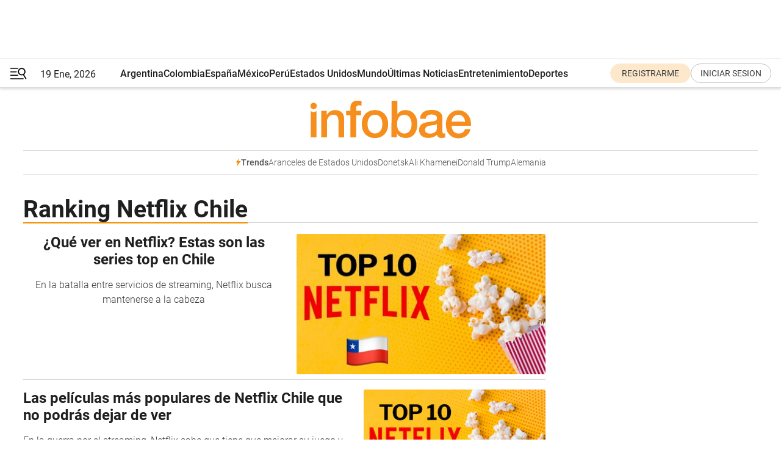

--- FILE ---
content_type: text/html; charset=utf-8
request_url: https://www.infobae.com/tag/ranking-netflix-chile/
body_size: 29427
content:
<!DOCTYPE html><html lang="es" style="scroll-behavior:smooth"><head><meta charSet="UTF-8"/><meta name="MobileOptimized" content="width"/><meta name="HandheldFriendly" content="true"/><meta name="apple-mobile-web-app-capable" content="yes"/><meta name="apple-mobile-web-app-status-bar-style" content="blank-translucent"/><title>Ranking Netflix Chile - Infobae</title><meta name="title" content="Ranking Netflix Chile - Infobae"/><meta name="description" content="Leé las últimas noticias sobre Ranking Netflix Chile  hoy: información actualizada  en Infobae. "/><meta http-equiv="X-UA-Compatible" content="IE=edge,chrome=1"/><link rel="preload" as="font" type="font/woff2" crossorigin="" fetchpriority="high" href="https://www.infobae.com/assets/fonts/roboto-v30-latin-regular.woff2"/><link rel="preload" as="font" type="font/woff2" crossorigin="" fetchpriority="high" href="https://www.infobae.com/assets/fonts/roboto-v30-latin-300.woff2"/><link rel="preload" as="font" type="font/woff2" crossorigin="" fetchpriority="high" href="https://www.infobae.com/assets/fonts/roboto-v30-latin-500.woff2"/><link rel="preload" as="font" type="font/woff2" crossorigin="" fetchpriority="high" href="https://www.infobae.com/assets/fonts/roboto-v30-latin-700.woff2"/><link rel="preload" as="font" type="font/woff2" crossorigin="" fetchpriority="high" href="https://www.infobae.com/assets/fonts/roboto-v30-latin-italic.woff2"/><link rel="preload" as="font" type="font/woff2" crossorigin="" fetchpriority="high" href="https://www.infobae.com/assets/fonts/roboto-v30-latin-300italic.woff2"/><link rel="preload" as="font" type="font/woff2" crossorigin="" fetchpriority="high" href="https://www.infobae.com/assets/fonts/roboto-v30-latin-500italic.woff2"/><link rel="preload" as="font" type="font/woff2" crossorigin="" fetchpriority="high" href="https://www.infobae.com/assets/fonts/roboto-v30-latin-700italic.woff2"/><link rel="preload" href="/pf/resources/dist/infobae/css/main.css?d=3761" as="style"/><link rel="stylesheet" href="/pf/resources/dist/infobae/css/main.css?d=3761" media="screen, print"/><link rel="manifest" crossorigin="use-credentials" href="/pf/resources/manifest.json?d=3761"/><script type="application/javascript" id="polyfill-script">if(!Array.prototype.includes||!(window.Object && window.Object.assign)||!window.Promise||!window.Symbol||!window.fetch){document.write('<script type="application/javascript" src="/pf/dist/engine/polyfill.js?d=3761&mxId=00000000" defer=""><\/script>')}</script><script id="fusion-engine-react-script" type="application/javascript" src="/pf/dist/engine/react.js?d=3761&amp;mxId=00000000" defer=""></script><script id="fusion-engine-combinations-script" type="application/javascript" src="/pf/dist/components/combinations/default.js?d=3761&amp;mxId=00000000" defer=""></script><link rel="preconnect" href="https://sb.scorecardresearch.com/"/><link rel="preconnect" href="https://www.google-analytics.com/"/><link rel="preconnect" href="https://s.go-mpulse.net/"/><link rel="preconnect" href="https://fundingchoicesmessages.google.com/"/><link rel="preconnect" href="https://stats.g.doubleclick.net/"/><link rel="preconnect" href="https://www.googletagservices.com/"/><link id="fusion-template-styles" rel="stylesheet" type="text/css"/><link rel="preload" as="image" href="https://www.infobae.com/assets/images/logos/logo_infobae_naranja.svg"/><script src="/pf/resources/dist/infobae/js/main.js?d=3761" defer=""></script><script src="https://d1bl11pgu3tw3h.cloudfront.net/vendor/comscore/5.2.0/streamsense.min.js?org=infobae" defer=""></script><script src="https://sb.scorecardresearch.com/beacon.js" defer=""></script><script defer="">var _comscore = _comscore || []; _comscore.push({ c1: "2", c2: "8030908", options: { enableFirstPartyCookie: true, bypassUserConsentRequirementFor1PCookie: true } }); (function () { var s = document.createElement("script"), el = document.getElementsByTagName("script")[0]; s.async = true; s.src = "https://sb.scorecardresearch.com/cs/8030908/beacon.js"; el.parentNode.insertBefore(s, el); })();</script><script defer="">try{(function(i,s,o,g,r,a,m){i["GoogleAnalyticsObject"]=r;i[r]=i[r]||function(){(i[r].q=i[r].q||[]).push(arguments)},i[r].l=1*new Date;a=s.createElement(o),m=s.getElementsByTagName(o)[0];a.async=0;a.src=g;m.parentNode.insertBefore(a,m)})(window,document,"script","https://www.google-analytics.com/analytics.js","ga");ga("create","UA-759511-1","auto");ga("send","pageview");}catch(error){console.log("Error al inicializar gaScript:",error);}</script><script src="https://www.googletagmanager.com/gtag/js?id=G-Q2J791G3GV" async=""></script><script defer="">try{window.dataLayer = window.dataLayer || [];function gtag(){dataLayer.push(arguments);}gtag('js', new Date());gtag('config', 'G-Q2J791G3GV');}catch(error){console.log("Error al inicializar gaScript4:",error);}</script><script id="ebx" src="//applets.ebxcdn.com/ebx.js" async=""></script><script async="" src="https://functions.adnami.io/api/macro/adsm.macro.infobae.com.js"></script><script src="https://accounts.google.com/gsi/client" async="" defer=""></script><script>
  !function(e,o,n,i){if(!e){e=e||{},window.permutive=e,e.q=[];var t=function(){return([1e7]+-1e3+-4e3+-8e3+-1e11).replace(/[018]/g,function(e){return(e^(window.crypto||window.msCrypto).getRandomValues(new Uint8Array(1))[0]&15>>e/4).toString(16)})};e.config=i||{},e.config.apiKey=o,e.config.workspaceId=n,e.config.environment=e.config.environment||"production",(window.crypto||window.msCrypto)&&(e.config.viewId=t());for(var g=["addon","identify","track","trigger","query","segment","segments","ready","on","once","user","consent"],r=0;r<g.length;r++){var w=g[r];e[w]=function(o){return function(){var n=Array.prototype.slice.call(arguments,0);e.q.push({functionName:o,arguments:n})}}(w)}}}(window.permutive,"0cd2c32e-1a14-4e1f-96f0-a022c497b9cb","aa463839-b614-4c77-b5e9-6cdf10e1960c",{"consentRequired": true});
    window.googletag=window.googletag||{},window.googletag.cmd=window.googletag.cmd||[],window.googletag.cmd.push(function(){if(0===window.googletag.pubads().getTargeting("permutive").length){var e=window.localStorage.getItem("_pdfps");window.googletag.pubads().setTargeting("permutive",e?JSON.parse(e):[]);var o=window.localStorage.getItem("permutive-id");o&&(window.googletag.pubads().setTargeting("puid",o),window.googletag.pubads().setTargeting("ptime",Date.now().toString())),window.permutive.config.viewId&&window.googletag.pubads().setTargeting("prmtvvid",window.permutive.config.viewId),window.permutive.config.workspaceId&&window.googletag.pubads().setTargeting("prmtvwid",window.permutive.config.workspaceId)}});
    </script><script async="" src="https://a564e303-c351-48a1-b5d1-38585e343734.edge.permutive.app/aa463839-b614-4c77-b5e9-6cdf10e1960c-web.js"></script><script defer="">try{function classThemeChange(){const e=window.localStorage.getItem("theme"),a=document.querySelector("html");a.classList.contains("dark")||"dark"!==e||a.classList.add("dark"),a.classList.contains("dark")&&""===e&&a.classList.remove("dark")}window.addEventListener("themeChange",classThemeChange),classThemeChange();}catch(error){console.log("Error al inicializar themeJS:", error);}</script><script>try{(function(w,d,s,l,i){w[l]=w[l]||[];w[l].push({'gtm.start': new Date().getTime(),event:'gtm.js'});var f=d.getElementsByTagName(s)[0], j=d.createElement(s),dl=l!='dataLayer'?'&l='+l:'';j.async=true;j.src= 'https://www.googletagmanager.com/gtm.js?id='+i+dl;f.parentNode.insertBefore(j,f); })(window,document,'script','dataLayer','GTM-KTGQDC9');}catch(error){console.log("Error al inicializar gtmScript:",error);}</script><script>
  "undefined"!=typeof window&&(window.googlefc=window.googlefc||{},window.googlefc.callbackQueue=window.googlefc.callbackQueue||[],window.googlefc.callbackQueue.push({CONSENT_DATA_READY(){__tcfapi("addEventListener",2.2,(e,o)=>{if(o){console.log("Success getting consent data");let t=JSON.parse(localStorage.getItem("permutive-consent"));if(e?.gdprApplies){if(console.log("Country applies GDPR"),e?.eventStatus==="useractioncomplete"){console.log("First time modal");let n=e.purpose.consents["1"];n?(console.log("Consent accepted"),window.permutive.consent({opt_in:!0,token:"123"})):(console.log("Consent refused"),window.permutive.consent({opt_in:!1}))}else console.log("Consent already granted, skipping.")}else t?.opt_in?console.log("Consent already accepted for non-GDPR country, skipping."):(console.log("No previous consent found; automatically accepting consent."),window.permutive.consent({opt_in:!0,token:"123"}))}else console.error("Error getting consent data")})}}));
  </script><script defer="">try{!function(f,b,e,v,n,t,s) {if(f.fbq)return;n=f.fbq=function(){n.callMethod? n.callMethod.apply(n,arguments):n.queue.push(arguments)}; if(!f._fbq)f._fbq=n;n.push=n;n.loaded=!0;n.version='2.0'; n.queue=[];t=b.createElement(e);t.async=!0; t.src=v;s=b.getElementsByTagName(e)[0]; s.parentNode.insertBefore(t,s)}(window, document,'script', 'https://connect.facebook.net/en_US/fbevents.js'); fbq('init', '336383993555320'); fbq('track', 'PageView'); fbq('track', 'ViewContent');}catch(error){console.log("Error al inicializar facebookPixelRawCodeScript:",error);}</script><script src="https://cdn.onesignal.com/sdks/web/v16/OneSignalSDK.page.js" defer=""></script><script>const getCountry=(timeZone)=>{switch(timeZone){case 'America/Argentina/Buenos_Aires':case 'America/Argentina/Catamarca':case 'America/Argentina/ComodRivadavia':case 'America/Argentina/Cordoba':case 'America/Argentina/Jujuy':case 'America/Argentina/La_Rioja':case 'America/Argentina/Mendoza':case 'America/Argentina/Rio_Gallegos':case 'America/Argentina/Salta':case 'America/Argentina/San_Juan':case 'America/Argentina/San_Luis':case 'America/Argentina/Tucuman':case 'America/Argentina/Ushuaia':case 'America/Buenos_Aires':case 'America/Catamarca':case 'America/Cordoba':case 'America/Jujuy':case 'America/Mendoza':case 'America/Rosario':return'Argentina';case 'America/Bahia_Banderas':case 'America/Cancun':case 'America/Chihuahua':case 'America/Ciudad_Juarez':case 'America/Ensenada':case 'America/Hermosillo':case 'America/Matamoros':case 'America/Mazatlan':case 'America/Merida':case 'America/Mexico_City':case 'America/Monterrey':case 'America/Ojinaga':case 'America/Santa_Isabel':case 'America/Tijuana':case 'Mexico/BajaNorte':case 'Mexico/BajaSur':case 'Mexico/General':return'México';case 'Africa/Ceuta':case 'Atlantic/Canary':case 'Europe/Madrid':return'España';case 'America/Lima':return'Perú';case 'America/Bogota':return'Colombia';default:return'Otros'}};const country=getCountry(Intl.DateTimeFormat().resolvedOptions().timeZone);const getActionMessage=()=>{if(country==='Argentina'){return'Suscribite a nuestras notificaciones para recibir las últimas noticias de Argentina.'}
          if(country==='Otros'){return'Suscríbete a nuestras notificaciones para recibir las últimas noticias de todos los países.'}
          return'Suscríbete a nuestras notificaciones para recibir las últimas noticias de '+country+'.'};window.OneSignalDeferred=window.OneSignalDeferred||[];window.OneSignalDeferred.push(async(OneSignal)=>{await OneSignal.init({appId:'bef19c97-ed8d-479f-a038-e9d3da77d4c9',safari_web_id:'web.onesignal.auto.364542e4-0165-4e49-b6eb-0136f3f4eaa9',notifyButton:{enable:!1},allowLocalhostAsSecureOrigin:!0,serviceWorkerParam:{scope:'/'},serviceWorkerPath:'OneSignalSDKWorker.js',promptOptions:{slidedown:{prompts:[{type:'push',autoPrompt:!0,text:{actionMessage:getActionMessage(),acceptButton:'Suscribirse',cancelButton:'Después'},},],},},welcomeNotification:{title:'¡Bienvenido!',message:'Gracias por suscribirte a las notificaciones',url:'https://www.infobae.com/',},});OneSignal.User.addTag('region',country)})</script><link rel="dns-prefetch" href="https://sb.scorecardresearch.com/"/><link rel="dns-prefetch" href="https://www.google-analytics.com/"/><link rel="dns-prefetch" href="https://s.go-mpulse.net/"/><link rel="dns-prefetch" href="https://fundingchoicesmessages.google.com/"/><link rel="dns-prefetch" href="https://stats.g.doubleclick.net/"/><link rel="dns-prefetch" href="https://www.googletagservices.com/"/><meta name="viewport" content="width=device-width, initial-scale=1.0, user-scalable=yes, minimum-scale=0.5, maximum-scale=2.0"/><meta name="google-site-verification" content="DqMfuNB2bg-Ou_FEVXxZuzmDpPJ1ZVmOQVvwfJACGmM"/><link rel="canonical" href="https://www.infobae.com/tag/ranking-netflix-chile/"/><meta property="keywords" content=""/><meta name="robots" content="index, follow"/><meta name="googlebot" content="index, follow"/><meta name="distribution" content="global"/><meta name="rating" content="general"/><meta name="language" content="es_ES"/><meta name="twitter:card" content="summary_large_image"/><meta name="twitter:creator" content="@infobae"/><meta name="twitter:description" content="Leé las últimas noticias sobre Ranking Netflix Chile  hoy: información actualizada  en Infobae. "/><meta name="twitter:image" content="https://www.infobae.com/assets/images/logos/fallback-promo-image-1200x630.png"/><meta name="twitter:site" content="@infobae"/><meta name="twitter:title" content="Ranking Netflix Chile"/><meta property="twitter:domain" content="infobae.com"/><meta property="twitter:url" content="https://www.infobae.com/tag/ranking-netflix-chile/"/><meta property="og:title" content="Ranking Netflix Chile"/><meta property="og:description" content="Leé las últimas noticias sobre Ranking Netflix Chile  hoy: información actualizada  en Infobae. "/><meta property="og:url" content="https://www.infobae.com/tag/ranking-netflix-chile/"/><meta property="og:type" content="website"/><meta property="og:site_name" content="infobae"/><meta property="og:locale" content="es_LA"/><meta property="og:image" itemProp="image" content="https://www.infobae.com/assets/images/logos/fallback-promo-image-1200x630.png"/><meta property="og:image:width" content="1200"/><meta property="og:image:height" content="630"/><meta property="fb:app_id" content="303536999846097"/><meta property="fb:pages" content="34839376970"/><meta property="fb:pages" content="436205896728888"/><meta name="isDFP" content="true"/><meta name="dfpPageType" content="home"/><meta name="dfp_path" content="infobae/tag/ranking-netflix-chile"/><meta property="article:publisher" content="https://www.facebook.com/infobae"/><script type="application/ld+json">{"@context":"https://schema.org","@type":"NewsMediaOrganization","name":"Infobae","description":"El sitio de noticias en español más leído en el mundo. Con redacciones en Ciudad de México, Madrid, Bogotá, Lima y Buenos Aires; y corresponsales en las principales ciudades del mundo.","email":"contacto@infobae.com","url":"https://www.infobae.com","sameAs":["https://www.facebook.com/Infobae/","https://www.youtube.com/@Infobae","https://x.com/infobae","https://es.wikipedia.org/wiki/Infobae","https://whatsapp.com/channel/0029Va9TEIjLdQefbAqn7T1g"],"logo":{"@type":"ImageObject","url":"https://www.infobae.com/resizer/v2/NCYGYV4JW5CQHKEULJMKQU6MZU.png?auth=31eb621d6ad5fda030d6c893a4efe3120a76cc8178216c9c9a07fd3dd89a360f&width=255&height=60&quality=90","height":60,"width":255}}</script><link rel="shortcut icon" type="image/x-icon" href="/pf/resources/favicon/favicon-32x32.png?d=3761"/><link rel="icon" sizes="16x16" type="image/png" href="/pf/resources/favicon/favicon-16x16.png?d=3761"/><link rel="icon" type="image/png" sizes="32x32" href="/pf/resources/favicon/favicon-32x32.png?d=3761"/><link rel="apple-touch-icon" href="/pf/resources/favicon/apple-touch-icon.png?d=3761"/><link rel="apple-touch-icon-precomposed" href="/pf/resources/favicon/apple-touch-icon-precomposed.png?d=3761"/><link rel="apple-touch-icon-120x120" href="/pf/resources/favicon/apple-touch-icon-120x120.png?d=3761"/><link rel="apple-touch-icon-120x120-precomposed" href="/pf/resources/favicon/apple-touch-icon-120x120-precomposed.png?d=3761"/><link rel="apple-touch-icon-152x152" href="/pf/resources/favicon/apple-touch-icon-152x152.png?d=3761"/><link rel="apple-touch-icon-152x152-precomposed" href="/pf/resources/favicon/apple-touch-icon-152x152-precomposed.png?d=3761"/><link rel="shortcut icon" sizes="192x192" href="/pf/resources/favicon/android-chrome-192x192.png?d=3761"/><link rel="shortcut icon" sizes="512x512" href="/pf/resources/favicon/android-chrome-512x512.png?d=3761"/>
<script>(window.BOOMR_mq=window.BOOMR_mq||[]).push(["addVar",{"rua.upush":"false","rua.cpush":"true","rua.upre":"false","rua.cpre":"true","rua.uprl":"false","rua.cprl":"false","rua.cprf":"false","rua.trans":"SJ-6138e1bb-6be6-4376-af55-1ddc36d725d8","rua.cook":"false","rua.ims":"false","rua.ufprl":"false","rua.cfprl":"true","rua.isuxp":"false","rua.texp":"norulematch","rua.ceh":"false","rua.ueh":"false","rua.ieh.st":"0"}]);</script>
                              <script>!function(e){var n="https://s.go-mpulse.net/boomerang/";if("False"=="True")e.BOOMR_config=e.BOOMR_config||{},e.BOOMR_config.PageParams=e.BOOMR_config.PageParams||{},e.BOOMR_config.PageParams.pci=!0,n="https://s2.go-mpulse.net/boomerang/";if(window.BOOMR_API_key="C7HNE-7B57D-WM7L2-K2VFG-FX3EW",function(){function e(){if(!o){var e=document.createElement("script");e.id="boomr-scr-as",e.src=window.BOOMR.url,e.async=!0,i.parentNode.appendChild(e),o=!0}}function t(e){o=!0;var n,t,a,r,d=document,O=window;if(window.BOOMR.snippetMethod=e?"if":"i",t=function(e,n){var t=d.createElement("script");t.id=n||"boomr-if-as",t.src=window.BOOMR.url,BOOMR_lstart=(new Date).getTime(),e=e||d.body,e.appendChild(t)},!window.addEventListener&&window.attachEvent&&navigator.userAgent.match(/MSIE [67]\./))return window.BOOMR.snippetMethod="s",void t(i.parentNode,"boomr-async");a=document.createElement("IFRAME"),a.src="about:blank",a.title="",a.role="presentation",a.loading="eager",r=(a.frameElement||a).style,r.width=0,r.height=0,r.border=0,r.display="none",i.parentNode.appendChild(a);try{O=a.contentWindow,d=O.document.open()}catch(_){n=document.domain,a.src="javascript:var d=document.open();d.domain='"+n+"';void(0);",O=a.contentWindow,d=O.document.open()}if(n)d._boomrl=function(){this.domain=n,t()},d.write("<bo"+"dy onload='document._boomrl();'>");else if(O._boomrl=function(){t()},O.addEventListener)O.addEventListener("load",O._boomrl,!1);else if(O.attachEvent)O.attachEvent("onload",O._boomrl);d.close()}function a(e){window.BOOMR_onload=e&&e.timeStamp||(new Date).getTime()}if(!window.BOOMR||!window.BOOMR.version&&!window.BOOMR.snippetExecuted){window.BOOMR=window.BOOMR||{},window.BOOMR.snippetStart=(new Date).getTime(),window.BOOMR.snippetExecuted=!0,window.BOOMR.snippetVersion=12,window.BOOMR.url=n+"C7HNE-7B57D-WM7L2-K2VFG-FX3EW";var i=document.currentScript||document.getElementsByTagName("script")[0],o=!1,r=document.createElement("link");if(r.relList&&"function"==typeof r.relList.supports&&r.relList.supports("preload")&&"as"in r)window.BOOMR.snippetMethod="p",r.href=window.BOOMR.url,r.rel="preload",r.as="script",r.addEventListener("load",e),r.addEventListener("error",function(){t(!0)}),setTimeout(function(){if(!o)t(!0)},3e3),BOOMR_lstart=(new Date).getTime(),i.parentNode.appendChild(r);else t(!1);if(window.addEventListener)window.addEventListener("load",a,!1);else if(window.attachEvent)window.attachEvent("onload",a)}}(),"".length>0)if(e&&"performance"in e&&e.performance&&"function"==typeof e.performance.setResourceTimingBufferSize)e.performance.setResourceTimingBufferSize();!function(){if(BOOMR=e.BOOMR||{},BOOMR.plugins=BOOMR.plugins||{},!BOOMR.plugins.AK){var n="true"=="true"?1:0,t="",a="bu5hr2ixzcojm2ln2erq-f-634e8212c-clientnsv4-s.akamaihd.net",i="false"=="true"?2:1,o={"ak.v":"39","ak.cp":"619111","ak.ai":parseInt("650669",10),"ak.ol":"0","ak.cr":8,"ak.ipv":4,"ak.proto":"h2","ak.rid":"407677a0","ak.r":44268,"ak.a2":n,"ak.m":"dscr","ak.n":"ff","ak.bpcip":"13.58.120.0","ak.cport":48046,"ak.gh":"23.192.164.150","ak.quicv":"","ak.tlsv":"tls1.3","ak.0rtt":"","ak.0rtt.ed":"","ak.csrc":"-","ak.acc":"","ak.t":"1768804643","ak.ak":"hOBiQwZUYzCg5VSAfCLimQ==D7PeLGupOU75XV60NkfhYf8ECu2h06Kqb3cowiubQ/wpSdZ+XUer3EL9yIIUPwpEQ1083FxY+W7QfHPqJlwQxiZTV68L2XyFJjvt+MgvNokgMEspfh9XbzPE6w4W2vlFkcOwBxcZnQlfMm3wYl8MdTS0/DpdRNNYMXL/RhGamdr+blQtTvKVPc9+w36CmVJlttzq3s4DqEytP1mTAQPkJvbjxxrKulAejjYT5xjvulEndJIlZ4v8RbFGmMx+q46wugUuA0qDCJRMtEJsd/077ilY7+2WY0D9wu46lpMTEY+1SzqFclNWW8ouZ2ox1Ybf6iVD92VjPJP7UApgfGaQUYnZ/mFP1Iyspny5Ab/IsiOqneWW1HE1ewkV1Lq2VwzovOsoOuZKdbWP6TZdtUGSyM9Pkfrs5s3x+W6xT4Gax3k=","ak.pv":"135","ak.dpoabenc":"","ak.tf":i};if(""!==t)o["ak.ruds"]=t;var r={i:!1,av:function(n){var t="http.initiator";if(n&&(!n[t]||"spa_hard"===n[t]))o["ak.feo"]=void 0!==e.aFeoApplied?1:0,BOOMR.addVar(o)},rv:function(){var e=["ak.bpcip","ak.cport","ak.cr","ak.csrc","ak.gh","ak.ipv","ak.m","ak.n","ak.ol","ak.proto","ak.quicv","ak.tlsv","ak.0rtt","ak.0rtt.ed","ak.r","ak.acc","ak.t","ak.tf"];BOOMR.removeVar(e)}};BOOMR.plugins.AK={akVars:o,akDNSPreFetchDomain:a,init:function(){if(!r.i){var e=BOOMR.subscribe;e("before_beacon",r.av,null,null),e("onbeacon",r.rv,null,null),r.i=!0}return this},is_complete:function(){return!0}}}}()}(window);</script></head><body class="nd-body"><noscript><img src="https://sb.scorecardresearch.com/p?c1=2&amp;c2=8030908&amp;cv=4.4.0&amp;cj=1"/></noscript><noscript><iframe src="https://www.googletagmanager.com/ns.html?id=GTM-KTGQDC9" height="0" width="0" style="display:none;visibility:hidden"></iframe></noscript><noscript><img height="1" width="1" style="display:none" src="https://www.facebook.com/tr?id=336383993555320&ev=PageView&noscript=1"/></noscript><div id="fusion-app" class="fusion-app | infobae grid"><div class="article-right-rail-centered "><div class="article-right-rail-centered-layout "><nav><div style="position:relative"><div class="masthead-navbar " id="mastheadnavbar"><div class="site-header" id="siteheader"><div class="sticky-navbar-ad-container"><div class="top_banner_970x80 ad-wrapper"><div class="dfpAd ad-top-banner"><div id="infobae/tag/ranking-netflix-chile/home/top_banner_970x80" class="infobae/tag/ranking-netflix-chile/home/top_banner_970x80 arcad"></div></div></div></div><div class="sectionnav-container"><span aria-label="Menu" class="hamburger hamburger-wrapper close" role="button" tabindex="-1"><svg viewBox="0 0 28 20" id="hamburger-icon" xmlns="http://www.w3.org/2000/svg" class="hamburger-icon" data-name="hamburger-icon" fill=""><path d="M27.8061 18.2936L23.9009 11.7199C26.6545 9.62581 27.2345 5.75713 25.1799 2.96266C23.0598 0.111715 18.9446 -0.552677 15.9985 1.50445C14.5751 2.49996 13.6279 3.97419 13.3517 5.66252C13.0628 7.34757 13.4737 9.04405 14.498 10.4274C16.2587 12.8169 19.499 13.7133 22.2858 12.6261L26.1944 19.1875C26.3514 19.4517 26.5513 19.6089 26.7784 19.668C26.9927 19.7238 27.2342 19.6816 27.4707 19.5593C28.2062 19.1465 28.0218 18.6387 27.8221 18.2846L27.8061 18.2936ZM24.3917 7.88058C24.0673 9.0572 23.2806 10.0477 22.1932 10.6578C21.1218 11.259 19.8172 11.4316 18.6191 11.1196C16.1094 10.466 14.6138 7.94849 15.2862 5.50947C15.9587 3.07045 18.5492 1.61694 21.0589 2.27047C23.5686 2.92401 25.0642 5.44156 24.3917 7.88058Z" fill=""></path><path d="M0 1.129C0 0.675362 0.371315 0.307617 0.829355 0.307617H12.9866C13.4446 0.307617 13.8159 0.675362 13.8159 1.129C13.8159 1.58264 13.4446 1.95038 12.9866 1.95038H0.829355C0.371315 1.95038 0 1.58264 0 1.129ZM0 7.04295C0 6.58931 0.371315 6.22157 0.829355 6.22157H10.5951C11.0531 6.22157 11.4245 6.58931 11.4245 7.04295C11.4245 7.49659 11.0531 7.86433 10.5951 7.86433H0.829355C0.371315 7.86433 0 7.49659 0 7.04295ZM0 12.9569C0 12.5033 0.371315 12.1355 0.829355 12.1355H12.9866C13.4446 12.1355 13.8159 12.5033 13.8159 12.9569C13.8159 13.4105 13.4446 13.7783 12.9866 13.7783H0.829355C0.371315 13.7783 0 13.4105 0 12.9569ZM0 18.8709C0 18.4172 0.371315 18.0495 0.829355 18.0495H22.4792C22.9372 18.0495 23.3086 18.4172 23.3086 18.8709C23.3086 19.3245 22.9372 19.6922 22.4792 19.6922H0.829355C0.371315 19.6922 0 19.3245 0 18.8709Z" fill=""></path></svg></span><a aria-label="infobae" class="site-logo" href="https://www.infobae.com/"><span class="site-logo"><img alt="Infobae" class="logo-image" height="25px" src="https://www.infobae.com/assets/images/logos/logo_infobae_naranja.svg" width="105px" fetchpriority="high" loading="eager"/></span></a><p class="date-info">19 Ene, 2026</p><div class="login-register-container"></div></div></div><nav class="content side-menu" id="side-menu" style="top:undefinedpx;height:calc(100vh - undefinedpx)"><div class="side-menu-sticky-items"><div class="queryly_searchicon_img"><label for="queryly_toggle" id="queryly-label"><button>Buscar en todo el sitio<svg id="search-icon" data-name="search-icon" xmlns="http://www.w3.org/2000/svg" viewBox="0 0 30 30"><path d="M20.35,17.59a10.43,10.43,0,1,0-3.21,3l7.7,7.65a2.19,2.19,0,1,0, 3.17-3l-.08-.07Zm-8.53.72a6.74,6.74,0,1,1,6.74-6.75,6.74,6.74,0,0,1-6.74,6.75Zm0,0"></path></svg></button></label></div></div><div class="dropdown"><div id="dropdown-item-ctn0" class="dropdown-item-ctn"><a class="item non-bold" href="https://www.infobae.com/?noredirect" rel="noopener noreferrer">Argentina</a></div><div id="dropdown-body0" class="dropdown-body"></div></div><div class="dropdown"><div id="dropdown-item-ctn2" class="dropdown-item-ctn"><a class="item non-bold" href="https://www.infobae.com/colombia/" rel="noopener noreferrer">Colombia</a></div><div id="dropdown-body2" class="dropdown-body"></div></div><div class="dropdown"><div id="dropdown-item-ctn4" class="dropdown-item-ctn"><a class="item non-bold" href="https://www.infobae.com/espana/" rel="noopener noreferrer">España</a></div><div id="dropdown-body4" class="dropdown-body"></div></div><div class="dropdown"><div id="dropdown-item-ctn6" class="dropdown-item-ctn"><a class="item non-bold" href="https://www.infobae.com/mexico/" rel="noopener noreferrer">México</a></div><div id="dropdown-body6" class="dropdown-body"></div></div><div class="dropdown"><div id="dropdown-item-ctn8" class="dropdown-item-ctn"><a class="item non-bold" href="https://www.infobae.com/peru/" rel="noopener noreferrer">Perú</a></div><div id="dropdown-body8" class="dropdown-body"></div></div><div class="dropdown"><div id="dropdown-item-ctn10" class="dropdown-item-ctn"><a class="item non-bold" href="https://www.infobae.com/estados-unidos/" rel="noopener noreferrer">Estados Unidos</a></div><div id="dropdown-body10" class="dropdown-body"></div></div><div class="dropdown"><div id="dropdown-item-ctn12" class="dropdown-item-ctn"><a class="item" href="https://www.infobae.com/america/" rel="noopener noreferrer">Mundo</a><div aria-label="Menu Item" class="icon-dropdown" role="button" tabindex="-1"><svg id="down-icon0" width="12" height="12" viewBox="0 0 12 8" fill="none" xmlns="http://www.w3.org/2000/svg" class="icon-drop "><path d="M-9.87742e-07 1.167C-9.69427e-07 0.748023 0.335182 0.41284 0.754162 0.41284C0.969636 0.41284 1.17314 0.496636 1.31679 0.652256L5.98541 5.72789L10.654 0.652257C10.9294 0.341015 11.4082 0.293132 11.7314 0.568461C12.0546 0.84379 12.0905 1.32262 11.8152 1.64584C11.8032 1.65781 11.7913 1.68175 11.7793 1.69372L6.54804 7.36789C6.26074 7.67913 5.78191 7.6911 5.47067 7.41577C5.4587 7.4038 5.44673 7.39183 5.42278 7.36789L0.203504 1.68175C0.071824 1.5381 -9.96114e-07 1.35853 -9.87742e-07 1.167Z" fill="#9B9B9B"></path></svg></div></div><div id="dropdown-body12" class="dropdown-body"><a class="dropdown-item" href="https://www.infobae.com/venezuela/"><span class="dropdown-submenu">Venezuela</span></a><a class="dropdown-item" href="https://www.infobae.com/economist/"><span class="dropdown-submenu">The economist</span></a><a class="dropdown-item" href="https://www.infobae.com/wapo/"><span class="dropdown-submenu">The Washington Post</span></a><a class="dropdown-item" href="https://www.infobae.com/america/realeza/"><span class="dropdown-submenu">Realeza</span></a><a class="dropdown-item" href="https://www.infobae.com/america/opinion/"><span class="dropdown-submenu">Opinión</span></a></div></div><div class="dropdown"><div id="dropdown-item-ctn14" class="dropdown-item-ctn"><a class="item non-bold" href="https://www.infobae.com/ultimas-noticias-america/" rel="noopener noreferrer">Últimas Noticias</a></div><div id="dropdown-body14" class="dropdown-body"></div></div><div class="dropdown"><div id="dropdown-item-ctn16" class="dropdown-item-ctn"><a class="item non-bold" href="https://www.infobae.com/entretenimiento/" rel="noopener noreferrer">Entretenimiento</a></div><div id="dropdown-body16" class="dropdown-body"></div></div><div class="dropdown"><div id="dropdown-item-ctn18" class="dropdown-item-ctn"><a class="item non-bold" href="https://www.infobae.com/deportes/" rel="noopener noreferrer">Deportes</a></div><div id="dropdown-body18" class="dropdown-body"></div></div><div class="dropdown"><div id="dropdown-item-ctn20" class="dropdown-item-ctn"><a class="item" href="https://www.infobae.com/tendencias/" rel="noopener noreferrer">Tendencias</a><div aria-label="Menu Item" class="icon-dropdown" role="button" tabindex="-1"><svg id="down-icon0" width="12" height="12" viewBox="0 0 12 8" fill="none" xmlns="http://www.w3.org/2000/svg" class="icon-drop "><path d="M-9.87742e-07 1.167C-9.69427e-07 0.748023 0.335182 0.41284 0.754162 0.41284C0.969636 0.41284 1.17314 0.496636 1.31679 0.652256L5.98541 5.72789L10.654 0.652257C10.9294 0.341015 11.4082 0.293132 11.7314 0.568461C12.0546 0.84379 12.0905 1.32262 11.8152 1.64584C11.8032 1.65781 11.7913 1.68175 11.7793 1.69372L6.54804 7.36789C6.26074 7.67913 5.78191 7.6911 5.47067 7.41577C5.4587 7.4038 5.44673 7.39183 5.42278 7.36789L0.203504 1.68175C0.071824 1.5381 -9.96114e-07 1.35853 -9.87742e-07 1.167Z" fill="#9B9B9B"></path></svg></div></div><div id="dropdown-body20" class="dropdown-body"><a class="dropdown-item" href="https://www.infobae.com/tendencias/estar-mejor/"><span class="dropdown-submenu">Estar Mejor</span></a></div></div><div class="dropdown"><div id="dropdown-item-ctn22" class="dropdown-item-ctn"><a class="item non-bold" href="https://www.infobae.com/tecno/" rel="noopener noreferrer">Tecno</a></div><div id="dropdown-body22" class="dropdown-body"></div></div><div class="dropdown"><div id="dropdown-item-ctn24" class="dropdown-item-ctn"><a class="item non-bold" href="https://www.infobae.com/cultura/" rel="noopener noreferrer">Cultura</a></div><div id="dropdown-body24" class="dropdown-body"></div></div><div class="dropdown"><div id="dropdown-item-ctn26" class="dropdown-item-ctn"><a class="item non-bold" href="https://www.infobae.com/malditos-nerds/" rel="noopener noreferrer">Malditos Nerds</a></div><div id="dropdown-body26" class="dropdown-body"></div></div><div class="dropdown"><div id="dropdown-item-ctn28" class="dropdown-item-ctn"><a class="item non-bold" href="https://www.infobae.com/virales/" rel="noopener noreferrer">Virales</a></div><div id="dropdown-body28" class="dropdown-body"></div></div><div class="dropdown"><div id="dropdown-item-ctn30" class="dropdown-item-ctn"><a class="item non-bold" href="https://www.infobae.com/salud/" rel="noopener noreferrer">Salud</a></div><div id="dropdown-body30" class="dropdown-body"></div></div><div class="dropdown"><div id="dropdown-item-ctn32" class="dropdown-item-ctn"><a class="item non-bold" href="https://www.infobae.com/podcasts/" rel="noopener noreferrer">Podcasts</a></div><div id="dropdown-body32" class="dropdown-body"></div></div><div class="dark-mode-btn "><div class="dark-mode-btn__container "><div class="dark-mode-btn__toggler "><div class="dark-mode-btn__circle "></div><svg class="light-icon" width="12" height="12" viewBox="0 0 12 12" fill="none" xmlns="http://www.w3.org/2000/svg"><path d="M12 6.10608C11.8953 6.34856 11.7107 6.445 11.4462 6.43122C11.2092 6.41745 10.9722 6.43122 10.738 6.42847C10.4762 6.42847 10.2861 6.24385 10.2861 6.00137C10.2861 5.75614 10.4762 5.57703 10.738 5.57428C10.975 5.57428 11.2119 5.5853 11.4462 5.57152C11.7107 5.55499 11.8925 5.65418 12 5.89666V6.11159V6.10608Z" fill="#1F1F1F"></path><path d="M5.89114 12C5.64866 11.8953 5.55222 11.7107 5.566 11.4462C5.57978 11.2092 5.566 10.9722 5.56876 10.738C5.56876 10.4762 5.75337 10.2861 5.99585 10.2861C6.23833 10.2861 6.42295 10.4762 6.42295 10.738C6.42295 10.975 6.41192 11.2119 6.4257 11.4462C6.44223 11.7107 6.34304 11.8925 6.10056 12H5.88563H5.89114Z" fill="#1F1F1F"></path><path d="M5.99859 2.57084C7.89158 2.57084 9.43188 4.11389 9.42636 6.00414C9.42361 7.88887 7.88331 9.42642 5.99859 9.42642C4.10835 9.42642 2.5653 7.88336 2.57081 5.99036C2.57357 4.10563 4.11386 2.56808 5.99859 2.56808V2.57084ZM6.00685 3.42778C4.5878 3.42503 3.43051 4.57681 3.42775 5.99036C3.425 7.40942 4.57678 8.56672 5.99032 8.56947C7.40938 8.57223 8.56666 7.42045 8.56942 6.00414C8.57218 4.58508 7.4204 3.42778 6.0041 3.42503L6.00685 3.42778Z" fill="#1F1F1F"></path><path d="M6.42851 0.856948C6.42851 0.994721 6.42851 1.13249 6.42851 1.27302C6.423 1.52377 6.24114 1.7139 6.00417 1.7139C5.7672 1.7139 5.57708 1.52652 5.57432 1.27853C5.57157 0.997476 5.57157 0.716419 5.57432 0.435362C5.57432 0.184616 5.76445 0 6.00417 0C6.23563 0 6.423 0.187371 6.42851 0.429852C6.43127 0.573135 6.42851 0.716419 6.42851 0.856948Z" fill="#1F1F1F"></path><path d="M0.851433 6.4285C0.713661 6.4285 0.575889 6.4285 0.435361 6.4285C0.18737 6.42299 0 6.23562 0 5.9959C0 5.75617 0.18737 5.57431 0.440872 5.57155C0.716416 5.5688 0.994717 5.57155 1.27026 5.57155C1.52101 5.57155 1.71113 5.75893 1.71389 5.9959C1.71389 6.23838 1.52652 6.42575 1.26475 6.4285C1.12698 6.4285 0.989206 6.4285 0.848678 6.4285H0.851433Z" fill="#1F1F1F"></path><path d="M1.6312 2.11615C1.63671 1.88745 1.71662 1.75519 1.87368 1.67804C2.03074 1.60088 2.19607 1.60915 2.32558 1.72763C2.52672 1.90949 2.71961 2.10238 2.90422 2.30352C3.05301 2.4661 3.03097 2.7196 2.87667 2.87391C2.7196 3.02821 2.46886 3.05025 2.30629 2.90146C2.1079 2.72235 1.92053 2.52947 1.73867 2.33384C1.67805 2.26495 1.65325 2.163 1.63396 2.11891L1.6312 2.11615Z" fill="#1F1F1F"></path><path d="M9.8865 1.63127C10.1152 1.63953 10.2475 1.71944 10.3246 1.8765C10.4018 2.03632 10.388 2.19889 10.2695 2.32564C10.0877 2.52679 9.89477 2.71967 9.69362 2.90153C9.52829 3.05033 9.27755 3.02553 9.12324 2.86847C8.96894 2.71141 8.9524 2.46066 9.1012 2.29809C9.28306 2.10245 9.47319 1.91232 9.66882 1.73322C9.73495 1.6726 9.83966 1.65055 9.8865 1.63127Z" fill="#1F1F1F"></path><path d="M1.63124 9.87282C1.65604 9.82597 1.69186 9.71576 1.7635 9.6386C1.92332 9.4595 2.09691 9.29141 2.27326 9.12609C2.44961 8.95525 2.70587 8.96076 2.87395 9.12609C3.04203 9.29141 3.04754 9.55043 2.8767 9.72678C2.70862 9.90313 2.53503 10.0767 2.35592 10.2476C2.22091 10.3771 2.05558 10.4074 1.88474 10.3302C1.71942 10.2558 1.63675 10.1208 1.62849 9.87557L1.63124 9.87282Z" fill="#1F1F1F"></path><path d="M10.3716 9.89209C10.3605 10.1208 10.2779 10.2531 10.1208 10.3275C9.96099 10.4019 9.80117 10.3881 9.67167 10.2696C9.47603 10.0877 9.28591 9.90036 9.10405 9.70197C8.94974 9.53389 8.97178 9.27763 9.13436 9.12057C9.29142 8.96902 9.54216 8.95248 9.70473 9.10403C9.89762 9.28314 10.085 9.46775 10.2613 9.66339C10.3247 9.73503 10.3495 9.8425 10.3716 9.89209Z" fill="#1F1F1F"></path></svg><svg class="dark-icon" width="12" height="12" viewBox="0 0 12 12" fill="none" xmlns="http://www.w3.org/2000/svg"><path d="M0 5.6173C0.0203122 5.43051 0.0372386 5.24373 0.0643215 5.06034C0.314839 3.37929 1.12056 2.02766 2.4747 1.00545C3.0773 0.550379 3.74422 0.227753 4.46869 0.0205937C4.65488 -0.0337432 4.83769 0.0205937 4.93925 0.17002C5.0442 0.319447 5.04081 0.492646 4.90878 0.659052C4.52624 1.14129 4.25202 1.67447 4.09968 2.27218C3.82885 3.33175 3.90671 4.36075 4.36374 5.3558C4.84785 6.40178 5.62648 7.15571 6.67594 7.61078C7.44104 7.94359 8.24337 8.04887 9.07278 7.93341C9.89881 7.81794 10.6267 7.48852 11.28 6.97232C11.3647 6.9044 11.473 6.83988 11.578 6.8229C11.8589 6.77875 12.0519 7.00628 11.9876 7.28136C11.754 8.25264 11.3241 9.12542 10.6673 9.88274C9.8785 10.7929 8.90352 11.4279 7.74572 11.7506C5.92101 12.26 4.20463 11.9917 2.64059 10.9219C1.29998 10.005 0.470565 8.72808 0.128643 7.13533C0.0744772 6.88742 0.0575511 6.63272 0.0236975 6.38141C0.0169267 6.34066 0.0101555 6.2999 0.0033848 6.25575C0.0033848 6.0452 0.0033848 5.83125 0.0033848 5.62069L0 5.6173ZM3.63589 1.2228C1.77732 2.17709 0.51119 4.33359 0.897122 6.72441C1.28644 9.1424 3.23303 10.9491 5.68742 11.1563C8.04025 11.3566 9.99699 9.95746 10.8399 8.24584C8.6293 9.16617 6.55069 8.9692 4.80045 7.26778C3.04683 5.55956 2.78277 3.48118 3.63927 1.2228H3.63589Z" fill="white"></path>;</svg></div></div></div></nav><nav class="right-panel " id="right-panel" style="height:calc(100vh - undefinedpx)"><div class="right-panel__header"><div class="right-panel__user-data"><div class="right-panel__content-avatar"><div class="user-default-avatar-ctn"><svg class="user-default-avatar" viewBox="0 0 32 32" fill="none" xmlns="http://www.w3.org/2000/svg"><path d="M24.544 27.9848C24.544 26.7713 24.5689 25.6161 24.544 24.4608C24.411 21.9425 22.3996 19.9311 19.8813 19.8064C17.3381 19.7649 14.7948 19.7649 12.2515 19.8064C9.63345 19.8563 7.51406 21.9674 7.44757 24.5855C7.42264 25.5745 7.43926 26.5636 7.43095 27.5443V28.0263C3.00101 24.8764 0.665526 19.5405 1.34706 14.1464C2.36935 6.05951 9.75812 0.32469 17.845 1.34698C23.8292 2.10331 28.7578 6.4252 30.2788 12.2681C31.8496 18.194 29.564 24.4691 24.544 27.9848M15.9833 6.50001C13.1575 6.50832 10.8801 8.80225 10.8885 11.6281C10.8968 14.4539 13.1907 16.7313 16.0165 16.7229C18.8424 16.7146 21.1197 14.4207 21.1114 11.5949C21.1114 11.5949 21.1114 11.5865 21.1114 11.5782C21.0948 8.76069 18.8008 6.4917 15.9833 6.50001" fill="#D5D5D5"></path><circle cx="16" cy="16" r="15.75" stroke="#777777" stroke-width="0.5"></circle></svg></div></div><div class="right-panel__content-info"><span>Bienvenido</span><span>Por favor, ingresa a tu cuenta.</span></div></div><div class="right-panel__auth-buttons"><button aria-label="Registrarme" class="right-panel__auth-buttons-register">REGISTRARME</button><button aria-label="Iniciar sesión" class="right-panel__auth-buttons-login">INICIAR SESIÓN</button></div></div></nav></div></div><div class="width_full" style="height:falsepx"></div></nav><div class="article-right-rail-centered-content"><aside class="article-right-rail-centered-left-span span-rail" data-element="span-rail"><div class="span-section"><div class="megalateral_2_250x600 ad-wrapper ad-desktop"><div class="dfpAd ad-megalateral"><div id="infobae/tag/ranking-netflix-chile/home/megalateral_2_250x600" class="infobae/tag/ranking-netflix-chile/home/megalateral_2_250x600 arcad"></div></div></div></div></aside><div class="article-right-rail-centered-layout-body "><div class="top page-container"><div class="masthead-header"><div class="mhh-new"><div id="fusion-static-enter:static-masthead-header" style="display:none" data-fusion-component="static-masthead-header" data-persistent-entry="true"></div><a aria-label="Logo link" class="mhh-site-logo" href="https://www.infobae.com/" rel="noreferrer noopener"><img alt="Infobae" height="65" loading="eager" src="https://www.infobae.com/assets/images/logos/logo_infobae_naranja.svg" width="280" fetchpriority="high"/></a><div id="fusion-static-exit:static-masthead-header" style="display:none" data-fusion-component="static-masthead-header" data-persistent-exit="true"></div><div class="header_izq_180x70 ad-wrapper ad-desktop"><div class="dfpAd ad-header-masthead-left"><div id="infobae/tag/ranking-netflix-chile/home/header_izq_180x70" class="infobae/tag/ranking-netflix-chile/home/header_izq_180x70 arcad"></div></div></div><div class="header_der_180x70 ad-wrapper ad-desktop"><div class="dfpAd ad-header-masthead-right"><div id="infobae/tag/ranking-netflix-chile/home/header_der_180x70" class="infobae/tag/ranking-netflix-chile/home/header_der_180x70 arcad"></div></div></div></div><div class="ctn-quicklinks"></div></div></div><section class="article-section page-container"><header class="article-header-wrapper"><div id="fusion-static-enter:f0fmxBeLX4Yl1mP" style="display:none" data-fusion-component="f0fmxBeLX4Yl1mP"></div><h1 class="ht-h1 margint16"><span class="orange">Ranking Netflix Chile</span></h1><div id="fusion-static-exit:f0fmxBeLX4Yl1mP" style="display:none" data-fusion-component="f0fmxBeLX4Yl1mP"></div></header><article class="article"><div id="fusion-static-enter:f0fMSWReh6dsv0" style="display:none" data-fusion-component="f0fMSWReh6dsv0"></div><div id="fusion-static-exit:f0fMSWReh6dsv0" style="display:none" data-fusion-component="f0fMSWReh6dsv0"></div><div class="feed-list-wrapper"><a class="feed-list-card feed-list-card-first" href="/noticias/2023/06/23/que-ver-en-netflix-estas-son-las-series-top-en-chile/"><div class="col1"><h2 class="feed-list-card-headline-lean feed-list-card-headline-lean-first headline">¿Qué ver en Netflix? Estas son las series top en Chile</h2><h3 class="deck deck-first">En la batalla entre servicios de streaming, Netflix busca mantenerse a la cabeza</h3></div><div class="col2"><div class="global-picture"><picture><source srcSet="https://www.infobae.com/resizer/v2/IDQ2J2W3NJCJTB5SEJ52HEL6GQ.jpg?auth=bde7d34f695b58c29f798c23c0061ace9e0faf93581f0d9fc49af58b695c68df&amp;smart=true&amp;width=400&amp;height=225&amp;quality=85" media="(min-width: 1200px)"/><source srcSet="https://www.infobae.com/resizer/v2/IDQ2J2W3NJCJTB5SEJ52HEL6GQ.jpg?auth=bde7d34f695b58c29f798c23c0061ace9e0faf93581f0d9fc49af58b695c68df&amp;smart=true&amp;width=420&amp;height=236&amp;quality=85" media="(min-width: 350px)"/><source srcSet="https://www.infobae.com/resizer/v2/IDQ2J2W3NJCJTB5SEJ52HEL6GQ.jpg?auth=bde7d34f695b58c29f798c23c0061ace9e0faf93581f0d9fc49af58b695c68df&amp;smart=true&amp;width=350&amp;height=197&amp;quality=85" media="(min-width: 80px)"/><img alt="¿Qué ver en Netflix? Estas" class="global-image feed-list-image feed-list-image-first" decoding="async" fetchpriority="high" height="9" loading="eager" src="https://www.infobae.com/resizer/v2/IDQ2J2W3NJCJTB5SEJ52HEL6GQ.jpg?auth=bde7d34f695b58c29f798c23c0061ace9e0faf93581f0d9fc49af58b695c68df&amp;smart=true&amp;width=350&amp;height=197&amp;quality=85" width="16"/></picture></div></div></a><a class="feed-list-card" href="/noticias/2023/06/23/las-peliculas-mas-populares-de-netflix-chile-que-no-podras-dejar-de-ver/"><div class="col1"><h2 class="feed-list-card-headline-lean headline">Las películas más populares de Netflix Chile que no podrás dejar de ver</h2><h3 class="deck">En la guerra por el streaming, Netflix sabe que tiene que mejorar su juego y apuesta por estos títulos</h3></div><div class="col2"><div class="global-picture"><picture><source srcSet="https://www.infobae.com/resizer/v2/E37O4ZP54ZDGBDYMINC5GYPS5A.jpg?auth=6eec9b2efa03a6b6c943c33bd338935f9502fafd049b1ac3b68f51ae5fe8667c&amp;smart=true&amp;width=400&amp;height=225&amp;quality=85" media="(min-width: 1200px)"/><source srcSet="https://www.infobae.com/resizer/v2/E37O4ZP54ZDGBDYMINC5GYPS5A.jpg?auth=6eec9b2efa03a6b6c943c33bd338935f9502fafd049b1ac3b68f51ae5fe8667c&amp;smart=true&amp;width=420&amp;height=236&amp;quality=85" media="(min-width: 350px)"/><source srcSet="https://www.infobae.com/resizer/v2/E37O4ZP54ZDGBDYMINC5GYPS5A.jpg?auth=6eec9b2efa03a6b6c943c33bd338935f9502fafd049b1ac3b68f51ae5fe8667c&amp;smart=true&amp;width=350&amp;height=197&amp;quality=85" media="(min-width: 80px)"/><img alt="Las películas más populares de" class="global-image feed-list-image" decoding="async" fetchpriority="low" height="9" loading="lazy" src="https://www.infobae.com/resizer/v2/E37O4ZP54ZDGBDYMINC5GYPS5A.jpg?auth=6eec9b2efa03a6b6c943c33bd338935f9502fafd049b1ac3b68f51ae5fe8667c&amp;smart=true&amp;width=350&amp;height=197&amp;quality=85" width="16"/></picture></div></div></a><a class="feed-list-card" href="/noticias/2023/06/22/ranking-de-las-series-mas-famosas-de-netflix-en-chile/"><div class="col1"><h2 class="feed-list-card-headline-lean headline">Ranking de las series más famosas de Netflix en Chile</h2><h3 class="deck">En la guerra por el streaming, las series de televisión se han convertido en un elemento importante para Netflix, que busca mantenerse en el gusto de los usuarios</h3></div><div class="col2"><div class="global-picture"><picture><source srcSet="https://www.infobae.com/resizer/v2/GWXNLJAWEBCFRMBTWGXYT3UB5E.jpg?auth=ef1731ea723cb1137d0209ffca25b2ff020df4112289e4954ee1b04068567b7c&amp;smart=true&amp;width=400&amp;height=225&amp;quality=85" media="(min-width: 1200px)"/><source srcSet="https://www.infobae.com/resizer/v2/GWXNLJAWEBCFRMBTWGXYT3UB5E.jpg?auth=ef1731ea723cb1137d0209ffca25b2ff020df4112289e4954ee1b04068567b7c&amp;smart=true&amp;width=420&amp;height=236&amp;quality=85" media="(min-width: 350px)"/><source srcSet="https://www.infobae.com/resizer/v2/GWXNLJAWEBCFRMBTWGXYT3UB5E.jpg?auth=ef1731ea723cb1137d0209ffca25b2ff020df4112289e4954ee1b04068567b7c&amp;smart=true&amp;width=350&amp;height=197&amp;quality=85" media="(min-width: 80px)"/><img alt="Ranking de las series más" class="global-image feed-list-image" decoding="async" fetchpriority="low" height="9" loading="lazy" src="https://www.infobae.com/resizer/v2/GWXNLJAWEBCFRMBTWGXYT3UB5E.jpg?auth=ef1731ea723cb1137d0209ffca25b2ff020df4112289e4954ee1b04068567b7c&amp;smart=true&amp;width=350&amp;height=197&amp;quality=85" width="16"/></picture></div></div></a><a class="feed-list-card" href="/noticias/2023/06/22/las-peliculas-mas-populares-en-netflix-chile/"><div class="col1"><h2 class="feed-list-card-headline-lean headline">Las películas más populares en Netflix Chile</h2><h3 class="deck">En la guerra por el streaming, Netflix sabe que tiene que mejorar su juego y apuesta por estas joyas</h3></div><div class="col2"><div class="global-picture"><picture><source srcSet="https://www.infobae.com/resizer/v2/4FDEFWYN4JAFPDAW3OX64M5YEY.jpg?auth=52c9ca093c7d9707e15e08306062da026f5ca7fc62c8f86f58103e7ae0514af6&amp;smart=true&amp;width=400&amp;height=225&amp;quality=85" media="(min-width: 1200px)"/><source srcSet="https://www.infobae.com/resizer/v2/4FDEFWYN4JAFPDAW3OX64M5YEY.jpg?auth=52c9ca093c7d9707e15e08306062da026f5ca7fc62c8f86f58103e7ae0514af6&amp;smart=true&amp;width=420&amp;height=236&amp;quality=85" media="(min-width: 350px)"/><source srcSet="https://www.infobae.com/resizer/v2/4FDEFWYN4JAFPDAW3OX64M5YEY.jpg?auth=52c9ca093c7d9707e15e08306062da026f5ca7fc62c8f86f58103e7ae0514af6&amp;smart=true&amp;width=350&amp;height=197&amp;quality=85" media="(min-width: 80px)"/><img alt="Las películas más populares en" class="global-image feed-list-image" decoding="async" fetchpriority="low" height="9" loading="lazy" src="https://www.infobae.com/resizer/v2/4FDEFWYN4JAFPDAW3OX64M5YEY.jpg?auth=52c9ca093c7d9707e15e08306062da026f5ca7fc62c8f86f58103e7ae0514af6&amp;smart=true&amp;width=350&amp;height=197&amp;quality=85" width="16"/></picture></div></div></a><a class="feed-list-card" href="/noticias/2023/06/21/estas-son-las-series-de-netflix-que-atraen-al-publico-de-chile/"><div class="col1"><h2 class="feed-list-card-headline-lean headline">Estas son las series de Netflix que atraen al público de Chile</h2><h3 class="deck">La guerra del streaming es brutal hoy en día y las series de televisión juegan un papel importante en Netflix para estar a la altura de la competencia</h3></div><div class="col2"><div class="global-picture"><picture><source srcSet="https://www.infobae.com/resizer/v2/KQXEDSIQZBBWXEXNMFBMORCVJ4.jpg?auth=ef3067c696f91c0c654a6c36092194a80ff7ec5f1f4b0ad483063c34bb739b64&amp;smart=true&amp;width=400&amp;height=225&amp;quality=85" media="(min-width: 1200px)"/><source srcSet="https://www.infobae.com/resizer/v2/KQXEDSIQZBBWXEXNMFBMORCVJ4.jpg?auth=ef3067c696f91c0c654a6c36092194a80ff7ec5f1f4b0ad483063c34bb739b64&amp;smart=true&amp;width=420&amp;height=236&amp;quality=85" media="(min-width: 350px)"/><source srcSet="https://www.infobae.com/resizer/v2/KQXEDSIQZBBWXEXNMFBMORCVJ4.jpg?auth=ef3067c696f91c0c654a6c36092194a80ff7ec5f1f4b0ad483063c34bb739b64&amp;smart=true&amp;width=350&amp;height=197&amp;quality=85" media="(min-width: 80px)"/><img alt="Estas son las series de" class="global-image feed-list-image" decoding="async" fetchpriority="low" height="9" loading="lazy" src="https://www.infobae.com/resizer/v2/KQXEDSIQZBBWXEXNMFBMORCVJ4.jpg?auth=ef3067c696f91c0c654a6c36092194a80ff7ec5f1f4b0ad483063c34bb739b64&amp;smart=true&amp;width=350&amp;height=197&amp;quality=85" width="16"/></picture></div></div></a><a class="feed-list-card" href="/noticias/2023/06/21/peliculas-para-ver-esta-noche-en-netflix-chile/"><div class="col1"><h2 class="feed-list-card-headline-lean headline">Películas para ver esta noche en Netflix Chile</h2><h3 class="deck">En la guerra por el streaming, Netflix sabe que tiene que mejorar su juego y apuesta por estas joyas</h3></div><div class="col2"><div class="global-picture"><picture><source srcSet="https://www.infobae.com/resizer/v2/7VMYMYYECVG4NHZ6PKGT53Y5SY.jpg?auth=16f1e5ce7f521146b0b09209cfbe1ca7ef5bb07cddaadb25bb1ae2733e8f4c79&amp;smart=true&amp;width=400&amp;height=225&amp;quality=85" media="(min-width: 1200px)"/><source srcSet="https://www.infobae.com/resizer/v2/7VMYMYYECVG4NHZ6PKGT53Y5SY.jpg?auth=16f1e5ce7f521146b0b09209cfbe1ca7ef5bb07cddaadb25bb1ae2733e8f4c79&amp;smart=true&amp;width=420&amp;height=236&amp;quality=85" media="(min-width: 350px)"/><source srcSet="https://www.infobae.com/resizer/v2/7VMYMYYECVG4NHZ6PKGT53Y5SY.jpg?auth=16f1e5ce7f521146b0b09209cfbe1ca7ef5bb07cddaadb25bb1ae2733e8f4c79&amp;smart=true&amp;width=350&amp;height=197&amp;quality=85" media="(min-width: 80px)"/><img alt="Películas para ver esta noche" class="global-image feed-list-image" decoding="async" fetchpriority="low" height="9" loading="lazy" src="https://www.infobae.com/resizer/v2/7VMYMYYECVG4NHZ6PKGT53Y5SY.jpg?auth=16f1e5ce7f521146b0b09209cfbe1ca7ef5bb07cddaadb25bb1ae2733e8f4c79&amp;smart=true&amp;width=350&amp;height=197&amp;quality=85" width="16"/></picture></div></div></a><a class="feed-list-card" href="/noticias/2023/06/20/ranking-netflix-en-chile-las-series-favoritas-hoy/"><div class="col1"><h2 class="feed-list-card-headline-lean headline">Ranking Netflix en Chile: las series favoritas HOY</h2><h3 class="deck">Con estas historias, Netflix busca mantenerse en el gusto del público en la guerra por el streaming</h3></div><div class="col2"><div class="global-picture"><picture><source srcSet="https://www.infobae.com/resizer/v2/3S24ZIYHARCAPFU56Q6BD246HU.jpg?auth=8151fbfc4a30b427a4df647cb3f5fa57b46457f1e29c6bec368af561655e3026&amp;smart=true&amp;width=400&amp;height=225&amp;quality=85" media="(min-width: 1200px)"/><source srcSet="https://www.infobae.com/resizer/v2/3S24ZIYHARCAPFU56Q6BD246HU.jpg?auth=8151fbfc4a30b427a4df647cb3f5fa57b46457f1e29c6bec368af561655e3026&amp;smart=true&amp;width=420&amp;height=236&amp;quality=85" media="(min-width: 350px)"/><source srcSet="https://www.infobae.com/resizer/v2/3S24ZIYHARCAPFU56Q6BD246HU.jpg?auth=8151fbfc4a30b427a4df647cb3f5fa57b46457f1e29c6bec368af561655e3026&amp;smart=true&amp;width=350&amp;height=197&amp;quality=85" media="(min-width: 80px)"/><img alt="Ranking Netflix en Chile: las" class="global-image feed-list-image" decoding="async" fetchpriority="low" height="9" loading="lazy" src="https://www.infobae.com/resizer/v2/3S24ZIYHARCAPFU56Q6BD246HU.jpg?auth=8151fbfc4a30b427a4df647cb3f5fa57b46457f1e29c6bec368af561655e3026&amp;smart=true&amp;width=350&amp;height=197&amp;quality=85" width="16"/></picture></div></div></a><a class="feed-list-card" href="/noticias/2023/06/20/peliculas-para-ver-esta-noche-en-netflix-chile/"><div class="col1"><h2 class="feed-list-card-headline-lean headline">Películas para ver esta noche en Netflix Chile</h2><h3 class="deck">El boom de las plataformas por streaming ha cambiado la forma de ver y disfrutar el cine; Netflix no se quiere quedar atrás</h3></div><div class="col2"><div class="global-picture"><picture><source srcSet="https://www.infobae.com/resizer/v2/UNIH7ZPKFNAR7J542KQNTW6NXU.jpg?auth=a0b338ade1d9561bd62dd19d9effb893ef755897aff4409ee85f2915f3118437&amp;smart=true&amp;width=400&amp;height=225&amp;quality=85" media="(min-width: 1200px)"/><source srcSet="https://www.infobae.com/resizer/v2/UNIH7ZPKFNAR7J542KQNTW6NXU.jpg?auth=a0b338ade1d9561bd62dd19d9effb893ef755897aff4409ee85f2915f3118437&amp;smart=true&amp;width=420&amp;height=236&amp;quality=85" media="(min-width: 350px)"/><source srcSet="https://www.infobae.com/resizer/v2/UNIH7ZPKFNAR7J542KQNTW6NXU.jpg?auth=a0b338ade1d9561bd62dd19d9effb893ef755897aff4409ee85f2915f3118437&amp;smart=true&amp;width=350&amp;height=197&amp;quality=85" media="(min-width: 80px)"/><img alt="Películas para ver esta noche" class="global-image feed-list-image" decoding="async" fetchpriority="low" height="9" loading="lazy" src="https://www.infobae.com/resizer/v2/UNIH7ZPKFNAR7J542KQNTW6NXU.jpg?auth=a0b338ade1d9561bd62dd19d9effb893ef755897aff4409ee85f2915f3118437&amp;smart=true&amp;width=350&amp;height=197&amp;quality=85" width="16"/></picture></div></div></a><a class="feed-list-card" href="/noticias/2023/06/19/las-series-mas-populares-en-netflix-chile/"><div class="col1"><h2 class="feed-list-card-headline-lean headline">Las series más populares en Netflix Chile</h2><h3 class="deck">En la guerra por el streaming, las series de televisión se han convertido en un elemento importante para Netflix, que busca mantenerse en el gusto de los usuarios</h3></div><div class="col2"><div class="global-picture"><picture><source srcSet="https://www.infobae.com/resizer/v2/UHPJZHUL4RFT5ARZBIMWHPU7TA.jpg?auth=53d5b1b118b18f781941b02be4afe26853bef03a2c2809805b0138d5367dfbc0&amp;smart=true&amp;width=400&amp;height=225&amp;quality=85" media="(min-width: 1200px)"/><source srcSet="https://www.infobae.com/resizer/v2/UHPJZHUL4RFT5ARZBIMWHPU7TA.jpg?auth=53d5b1b118b18f781941b02be4afe26853bef03a2c2809805b0138d5367dfbc0&amp;smart=true&amp;width=420&amp;height=236&amp;quality=85" media="(min-width: 350px)"/><source srcSet="https://www.infobae.com/resizer/v2/UHPJZHUL4RFT5ARZBIMWHPU7TA.jpg?auth=53d5b1b118b18f781941b02be4afe26853bef03a2c2809805b0138d5367dfbc0&amp;smart=true&amp;width=350&amp;height=197&amp;quality=85" media="(min-width: 80px)"/><img alt="Las series más populares en" class="global-image feed-list-image" decoding="async" fetchpriority="low" height="9" loading="lazy" src="https://www.infobae.com/resizer/v2/UHPJZHUL4RFT5ARZBIMWHPU7TA.jpg?auth=53d5b1b118b18f781941b02be4afe26853bef03a2c2809805b0138d5367dfbc0&amp;smart=true&amp;width=350&amp;height=197&amp;quality=85" width="16"/></picture></div></div></a><a class="feed-list-card feed-list-card-last" href="/noticias/2023/06/19/ranking-netflix-las-peliculas-preferidas-este-dia-por-el-publico-chileno/"><div class="col1"><h2 class="feed-list-card-headline-lean headline">Ranking Netflix: las películas preferidas este día por el público chileno</h2><h3 class="deck">Con estas historias, Netflix espera mantener su cuota de mercado</h3></div><div class="col2"><div class="global-picture"><picture><source srcSet="https://www.infobae.com/resizer/v2/I5WYGZ2IQVFF3IEMSTTUU5TFJI.jpg?auth=0968b218b052d772321b54ca9def86d5b2ba6902b8f17b5bc8697007f7ead66a&amp;smart=true&amp;width=400&amp;height=225&amp;quality=85" media="(min-width: 1200px)"/><source srcSet="https://www.infobae.com/resizer/v2/I5WYGZ2IQVFF3IEMSTTUU5TFJI.jpg?auth=0968b218b052d772321b54ca9def86d5b2ba6902b8f17b5bc8697007f7ead66a&amp;smart=true&amp;width=420&amp;height=236&amp;quality=85" media="(min-width: 350px)"/><source srcSet="https://www.infobae.com/resizer/v2/I5WYGZ2IQVFF3IEMSTTUU5TFJI.jpg?auth=0968b218b052d772321b54ca9def86d5b2ba6902b8f17b5bc8697007f7ead66a&amp;smart=true&amp;width=350&amp;height=197&amp;quality=85" media="(min-width: 80px)"/><img alt="Ranking Netflix: las películas preferidas" class="global-image feed-list-image" decoding="async" fetchpriority="low" height="9" loading="lazy" src="https://www.infobae.com/resizer/v2/I5WYGZ2IQVFF3IEMSTTUU5TFJI.jpg?auth=0968b218b052d772321b54ca9def86d5b2ba6902b8f17b5bc8697007f7ead66a&amp;smart=true&amp;width=350&amp;height=197&amp;quality=85" width="16"/></picture></div></div></a><button class="feed-list-read-more">VER MÁS</button></div><div class="feed-list-wrapper"><h2 class="ht-h1 margint16"><span class="orange">Últimas Noticias</span></h2><a class="feed-list-card feed-list-card-first" href="/costa-rica/2026/01/16/demanda-de-autobuses-aumenta-un-50-debido-a-flujo-turistico-en-temporada-alta/"><div class="col1"><h2 class="feed-list-card-headline-lean feed-list-card-headline-lean-first headline">Demanda de autobuses aumenta un 50% debido a flujo turístico en temporada alta</h2><h3 class="deck deck-first">Mayor interés en traslados terrestres ha impulsado el crecimiento en la oferta de viajes y  ha llevado a operadores a recomendar una mejor planeación para evitar contratiempos</h3></div><div class="col2"><div class="global-picture"><picture><source srcSet="https://www.infobae.com/resizer/v2/XF2FQCJ53JFUFLVSHUIUGWM7BU.JPEG?auth=e3be60569dd34364ce28f78670262688d9d32d7155004c30438d8a637105c96d&amp;smart=true&amp;width=400&amp;height=225&amp;quality=85" media="(min-width: 1200px)"/><source srcSet="https://www.infobae.com/resizer/v2/XF2FQCJ53JFUFLVSHUIUGWM7BU.JPEG?auth=e3be60569dd34364ce28f78670262688d9d32d7155004c30438d8a637105c96d&amp;smart=true&amp;width=420&amp;height=236&amp;quality=85" media="(min-width: 350px)"/><source srcSet="https://www.infobae.com/resizer/v2/XF2FQCJ53JFUFLVSHUIUGWM7BU.JPEG?auth=e3be60569dd34364ce28f78670262688d9d32d7155004c30438d8a637105c96d&amp;smart=true&amp;width=350&amp;height=197&amp;quality=85" media="(min-width: 80px)"/><img alt="Demanda de autobuses aumenta un" class="global-image feed-list-image feed-list-image-first" decoding="async" fetchpriority="high" height="9" loading="eager" src="https://www.infobae.com/resizer/v2/XF2FQCJ53JFUFLVSHUIUGWM7BU.JPEG?auth=e3be60569dd34364ce28f78670262688d9d32d7155004c30438d8a637105c96d&amp;smart=true&amp;width=350&amp;height=197&amp;quality=85" width="16"/></picture></div></div></a><a class="feed-list-card" href="/sociedad/policiales/2026/01/19/golpearon-y-apunalaron-a-un-joven-en-la-plata-hay-cuatro-personas-detenidas-dos-son-menores-de-edad/"><div class="col1"><h2 class="feed-list-card-headline-lean headline">Golpearon y apuñalaron a un joven en La Plata: hay cuatro personas detenidas, dos son menores de edad</h2><h3 class="deck">La víctima ingresó al hospital “desangrado”, debido a las cuatro heridas de gravedad que sufrió: dos en la espalda, otra en la entrepierna y una más en una de sus piernas</h3></div><div class="col2"><div class="global-picture"><picture><source srcSet="https://www.infobae.com/resizer/v2/WQOCMWHB65HENCUWBLDPPF6YZA.png?auth=a7e7bb0619f3e00693e70fabc3a40325377d7c7742b0eb8a6f023f4665809f0d&amp;smart=true&amp;width=400&amp;height=225&amp;quality=85" media="(min-width: 1200px)"/><source srcSet="https://www.infobae.com/resizer/v2/WQOCMWHB65HENCUWBLDPPF6YZA.png?auth=a7e7bb0619f3e00693e70fabc3a40325377d7c7742b0eb8a6f023f4665809f0d&amp;smart=true&amp;width=420&amp;height=236&amp;quality=85" media="(min-width: 350px)"/><source srcSet="https://www.infobae.com/resizer/v2/WQOCMWHB65HENCUWBLDPPF6YZA.png?auth=a7e7bb0619f3e00693e70fabc3a40325377d7c7742b0eb8a6f023f4665809f0d&amp;smart=true&amp;width=350&amp;height=197&amp;quality=85" media="(min-width: 80px)"/><img alt="Golpearon y apuñalaron a un" class="global-image feed-list-image" decoding="async" fetchpriority="low" height="9" loading="lazy" src="https://www.infobae.com/resizer/v2/WQOCMWHB65HENCUWBLDPPF6YZA.png?auth=a7e7bb0619f3e00693e70fabc3a40325377d7c7742b0eb8a6f023f4665809f0d&amp;smart=true&amp;width=350&amp;height=197&amp;quality=85" width="16"/></picture></div></div></a><a class="feed-list-card" href="/espana/2026/01/19/precio-de-la-gasolina-hoy-en-espana-las-tarifas-mas-altas-y-mas-bajas/"><div class="col1"><h2 class="feed-list-card-headline-lean headline">Precio de la gasolina hoy en España: las tarifas más altas y más bajas</h2><h3 class="deck">Como todos los días, el precio actualizado de los combustibles en distintas ciudades de España</h3></div><div class="col2"><div class="global-picture"><picture><source srcSet="https://www.infobae.com/resizer/v2/JHGVEFW4C5BMBMMUPVTE5IL7WU.jpg?auth=454ef44096997a4ae7cd41098783be873d645be45b614c445a7be1a76c8f27e5&amp;smart=true&amp;width=400&amp;height=225&amp;quality=85" media="(min-width: 1200px)"/><source srcSet="https://www.infobae.com/resizer/v2/JHGVEFW4C5BMBMMUPVTE5IL7WU.jpg?auth=454ef44096997a4ae7cd41098783be873d645be45b614c445a7be1a76c8f27e5&amp;smart=true&amp;width=420&amp;height=236&amp;quality=85" media="(min-width: 350px)"/><source srcSet="https://www.infobae.com/resizer/v2/JHGVEFW4C5BMBMMUPVTE5IL7WU.jpg?auth=454ef44096997a4ae7cd41098783be873d645be45b614c445a7be1a76c8f27e5&amp;smart=true&amp;width=350&amp;height=197&amp;quality=85" media="(min-width: 80px)"/><img alt="Precio de la gasolina hoy" class="global-image feed-list-image" decoding="async" fetchpriority="low" height="9" loading="lazy" src="https://www.infobae.com/resizer/v2/JHGVEFW4C5BMBMMUPVTE5IL7WU.jpg?auth=454ef44096997a4ae7cd41098783be873d645be45b614c445a7be1a76c8f27e5&amp;smart=true&amp;width=350&amp;height=197&amp;quality=85" width="16"/></picture></div></div></a><a class="feed-list-card" href="/mexico/2026/01/19/chiapas-registra-sismo-de-magnitud-41/"><div class="col1"><h2 class="feed-list-card-headline-lean headline">Chiapas registra sismo de magnitud 4.1</h2><h3 class="deck">Los datos preliminares del sismo fueron proporcionados inmediatamente por el Servicio Sismológico Nacional</h3></div><div class="col2"><div class="global-picture"><picture><source srcSet="https://www.infobae.com/resizer/v2/IVAV5TIJM5FS3JVFJ2YGPI2FEQ.jpg?auth=cc126fd72c9b26bf7cab7aa7113d1512c68c51b58e8e2731c2a95f2c6a8cfe6e&amp;smart=true&amp;width=400&amp;height=225&amp;quality=85" media="(min-width: 1200px)"/><source srcSet="https://www.infobae.com/resizer/v2/IVAV5TIJM5FS3JVFJ2YGPI2FEQ.jpg?auth=cc126fd72c9b26bf7cab7aa7113d1512c68c51b58e8e2731c2a95f2c6a8cfe6e&amp;smart=true&amp;width=420&amp;height=236&amp;quality=85" media="(min-width: 350px)"/><source srcSet="https://www.infobae.com/resizer/v2/IVAV5TIJM5FS3JVFJ2YGPI2FEQ.jpg?auth=cc126fd72c9b26bf7cab7aa7113d1512c68c51b58e8e2731c2a95f2c6a8cfe6e&amp;smart=true&amp;width=350&amp;height=197&amp;quality=85" media="(min-width: 80px)"/><img alt="Chiapas registra sismo de magnitud" class="global-image feed-list-image" decoding="async" fetchpriority="low" height="9" loading="lazy" src="https://www.infobae.com/resizer/v2/IVAV5TIJM5FS3JVFJ2YGPI2FEQ.jpg?auth=cc126fd72c9b26bf7cab7aa7113d1512c68c51b58e8e2731c2a95f2c6a8cfe6e&amp;smart=true&amp;width=350&amp;height=197&amp;quality=85" width="16"/></picture></div></div></a><a class="feed-list-card feed-list-card-last" href="/espana/2026/01/19/precio-del-aceite-de-oliva-en-espana-2026-ultimas-variaciones-y-tendencias-del-mercado/"><div class="col1"><h2 class="feed-list-card-headline-lean headline">Precio del aceite de oliva en España 2026: últimas variaciones y tendencias del mercado</h2><h3 class="deck">España es líder mundial en superficie, producción y comercio exterior en aceite de oliva, por lo que es importante conocer su comportamiento en el mercado</h3></div><div class="col2"><div class="global-picture"><picture><source srcSet="https://www.infobae.com/resizer/v2/LTLE365WHRGSNMQ7CWS75VWW6I.png?auth=f57b7cbeb35d90087b04a994f52ebe5fef1e0fbae2148b7d1012c03f1753cee0&amp;smart=true&amp;width=400&amp;height=225&amp;quality=85" media="(min-width: 1200px)"/><source srcSet="https://www.infobae.com/resizer/v2/LTLE365WHRGSNMQ7CWS75VWW6I.png?auth=f57b7cbeb35d90087b04a994f52ebe5fef1e0fbae2148b7d1012c03f1753cee0&amp;smart=true&amp;width=420&amp;height=236&amp;quality=85" media="(min-width: 350px)"/><source srcSet="https://www.infobae.com/resizer/v2/LTLE365WHRGSNMQ7CWS75VWW6I.png?auth=f57b7cbeb35d90087b04a994f52ebe5fef1e0fbae2148b7d1012c03f1753cee0&amp;smart=true&amp;width=350&amp;height=197&amp;quality=85" media="(min-width: 80px)"/><img alt="Precio del aceite de oliva" class="global-image feed-list-image" decoding="async" fetchpriority="low" height="9" loading="lazy" src="https://www.infobae.com/resizer/v2/LTLE365WHRGSNMQ7CWS75VWW6I.png?auth=f57b7cbeb35d90087b04a994f52ebe5fef1e0fbae2148b7d1012c03f1753cee0&amp;smart=true&amp;width=350&amp;height=197&amp;quality=85" width="16"/></picture></div></div></a></div></article><aside class="right-rail"></aside></section><div class="page-container"></div></div><aside class="article-right-rail-centered-right-span  span-rail" data-element="span-rail"><div class="span-section"><div class="megalateral_250x600 ad-wrapper ad-desktop"><div class="dfpAd ad-megalateral"><div id="infobae/tag/ranking-netflix-chile/home/megalateral_250x600" class="infobae/tag/ranking-netflix-chile/home/megalateral_250x600 arcad"></div></div></div></div></aside></div><footer class="footer-ctn"><div id="fusion-static-enter:f0fiPaV6Y4Yl1wE" style="display:none" data-fusion-component="f0fiPaV6Y4Yl1wE"></div><div id="footer-menu"><div class="display_grid  footer-menu"><div class="footer-column"><div class="display_flex align_items_center flex_column social-copy"><div class="display_flex logo-wrapper"><img alt="footer-logo" class="footer-logo" decoding="async" fetchpriority="low" loading="lazy" src="https://www.infobae.com/assets/images/logos/d23_logo_infobae_white.svg"/></div>Seguinos:<div class="social-media-buttons"><a href="https://www.facebook.com/Infobae/" rel="noreferrer nofollow" class="display_flex social-logo" aria-label="facebook link" target="_blank"><svg class="svg-icon" width="32" height="32" viewBox="0 0 32 32" fill="none" xmlns="http://www.w3.org/2000/svg"><rect class="svg-icon-bg" x="0.5" y="0.5" width="31" height="31" rx="15.5" fill="transparent"></rect><path d="M14.1487 24.9911V15.914H11.5V13.0014H14.1487V12.7155C14.1487 11.9293 14.1202 11.1342 14.1867 10.348C14.1867 9.09719 14.9462 7.96255 16.1424 7.41756C16.5886 7.22101 17.0633 7.09593 17.5475 7.04233C18.5348 6.97086 19.5222 6.98872 20.5 7.10487V9.72258H20.2437C19.6836 9.72258 19.1329 9.72258 18.5728 9.74045C17.9462 9.70471 17.4051 10.1514 17.3671 10.7411C17.3671 10.7947 17.3671 10.8393 17.3671 10.893C17.3481 11.5541 17.3671 12.2152 17.3671 12.8763C17.3671 12.9121 17.3671 12.9567 17.3861 12.9925H20.4335C20.3006 13.9842 20.1677 14.9401 20.0348 15.9229H17.3766V25H14.1582L14.1487 24.9911Z" fill="#9B9B9B"></path><rect class="svg-icon-border" x="0.5" y="0.5" width="31" height="31" rx="15.5" stroke="#9B9B9B"></rect></svg></a><a href="https://twitter.com/Infobae/" rel="noreferrer nofollow" class="display_flex social-logo" aria-label="twitter link" target="_blank"><svg class="svg-icon" width="22" height="22" viewBox="0 0 22 22" fill="none" xmlns="http://www.w3.org/2000/svg"><rect class="svg-icon-bg" x="0.5" y="0.5" width="21" height="21" rx="10.5" fill="transparent"></rect><path d="M5.02929 5L9.66241 11.6187L5 17H6.04927L10.1311 12.2887L13.4292 17H17L12.1063 10.009L16.446 5H15.3967L11.6375 9.3391L8.60005 5H5.02929ZM6.57235 5.82578H8.21282L15.4568 16.174H13.8163L6.57235 5.82578Z" fill="#9B9B9B"></path><rect class="svg-icon-border" x="0.5" y="0.5" width="21" height="21" rx="10.5" stroke="#9B9B9B"></rect></svg></a><a href="https://www.instagram.com/Infobae/" rel="noreferrer nofollow" class="display_flex social-logo" aria-label="instagram link" target="_blank"><svg class="svg-icon" width="32" height="32" viewBox="0 0 32 32" fill="none" xmlns="http://www.w3.org/2000/svg"><rect class="svg-icon-bg" x="0.5" y="0.5" width="31" height="31" rx="15.5" fill="transparent"></rect><path d="M20.3321 10.752C19.7952 10.736 19.3487 11.1413 19.3381 11.68C19.3275 12.2187 19.7368 12.6453 20.2577 12.6667C20.7946 12.6827 21.2411 12.2667 21.2517 11.7387C21.2623 11.2107 20.853 10.7733 20.3321 10.752Z" fill="#9B9B9B"></path><path d="M24 13.7651C24 13.1785 23.9522 12.5865 23.899 11.9998C23.6864 9.96246 22.3149 8.44779 20.3056 8.15979C19.3116 8.02112 18.2857 7.99979 17.2757 7.99979C15.5429 7.99979 13.7993 7.98912 12.0664 8.11179C9.90831 8.26112 8.33488 9.86113 8.15947 12.0265C8.04784 13.3491 8.04784 14.6771 8 16.0158C8.05316 17.3385 8.05316 18.6771 8.16478 20.0051C8.32957 22.0318 9.74884 23.5571 11.7528 23.8451C12.7628 23.9838 13.7887 24.0051 14.8093 24.0051C16.5422 24.0051 18.2751 24.0158 19.9973 23.8931C21.592 23.7705 22.804 22.9545 23.511 21.4665C23.8193 20.8158 23.9575 20.1171 23.9628 19.4025L23.9522 19.4131C23.9787 17.5358 24 15.6478 24 13.7705V13.7651ZM22.4904 19.6051C22.4425 21.3171 21.3422 22.4105 19.6359 22.4585C17.2385 22.5225 14.8252 22.5225 12.4173 22.4585C10.7322 22.4105 9.62658 21.3171 9.58405 19.6211C9.52027 17.2051 9.52027 14.7785 9.58405 12.3518C9.63189 10.6611 10.7322 9.62112 12.4173 9.49846C13.0179 9.46113 13.6292 9.44512 14.2352 9.43446C14.8306 9.42379 18.4505 9.43446 19.6625 9.50912V9.49846C21.3422 9.59979 22.4425 10.6611 22.4904 12.3358C22.5542 14.7518 22.5542 17.1785 22.4904 19.6051Z" fill="#9B9B9B"></path><path d="M16.0533 11.8773C13.7835 11.8667 11.939 13.7173 11.939 15.9947C11.939 18.272 13.7569 20.096 16.0267 20.1013C18.2964 20.112 20.141 18.2613 20.141 15.984C20.141 13.7067 18.323 11.8773 16.0533 11.8773ZM16.0426 18.672C14.5702 18.672 13.3742 17.4613 13.3742 15.984C13.3848 14.5173 14.5755 13.328 16.0373 13.328H16.0479C17.5097 13.328 18.7004 14.528 18.7004 15.9947C18.7004 17.4613 17.515 18.672 16.0479 18.672H16.0426Z" fill="#9B9B9B"></path><rect class="svg-icon-border" x="0.5" y="0.5" width="31" height="31" rx="15.5" stroke="#9B9B9B"></rect></svg></a><a href="https://www.youtube.com/c/infobae" rel="noreferrer nofollow" class="display_flex social-logo" aria-label="youtube link" target="_blank"><svg class="svg-icon" width="32" height="32" viewBox="0 0 32 32" fill="none" xmlns="http://www.w3.org/2000/svg"><rect class="svg-icon-bg" x="0.5" y="0.5" width="31" height="31" rx="15.5" fill="transparent"></rect><path d="M23.9297 14.1599C23.8592 13.526 23.8064 12.8863 23.6832 12.2583C23.5071 11.372 22.8438 10.7792 21.9517 10.6794C21.0654 10.5796 20.1674 10.4857 19.2752 10.4681C17.4029 10.427 15.5247 10.4153 13.6523 10.4387C12.5606 10.4505 11.4689 10.5444 10.3772 10.6207C10.0192 10.6442 9.66701 10.7087 9.33832 10.8848C8.69269 11.237 8.35813 11.8004 8.24661 12.5165C8.02358 13.8958 7.97075 15.281 8.01771 16.672C8.04705 17.4703 8.11749 18.2685 8.18792 19.0668C8.2114 19.3485 8.26422 19.6361 8.35226 19.9061C8.63399 20.7572 9.25028 21.2267 10.1248 21.3089C11.152 21.4087 12.1791 21.4967 13.2063 21.526C14.6267 21.5671 16.0471 21.5789 17.4733 21.5613C18.7118 21.5437 19.9502 21.4674 21.1887 21.4028C21.5115 21.3852 21.8343 21.3441 22.1454 21.2737C23.0199 21.0682 23.5364 20.4989 23.7125 19.6244C23.8768 18.8085 23.9238 17.9751 23.9649 17.1416C23.9708 16.9831 23.9884 16.8247 24.0001 16.6603V15.2223C23.9766 14.8643 23.9708 14.5062 23.9297 14.1482V14.1599ZM14.4036 18.3918V13.5906C15.7947 14.3888 17.1681 15.1812 18.5768 15.9912C17.1798 16.7953 15.8064 17.5877 14.4036 18.3918Z" fill="#E2E2E2"></path><rect class="svg-icon-border" x="0.5" y="0.5" width="31" height="31" rx="15.5" stroke="#E2E2E2"></rect></svg></a><a href="https://web.telegram.org/k/" rel="noreferrer nofollow" class="display_flex social-logo" aria-label="telegram link" target="_blank"><svg class="svg-icon" width="32" height="32" viewBox="0 0 32 32" fill="none" xmlns="http://www.w3.org/2000/svg"><rect class="svg-icon-bg" x="0.5" y="0.5" width="31" height="31" rx="15.5" fill="transparent"></rect><path d="M22.8408 8.74494L6.38303 14.9306C6.07012 15.0449 5.91789 15.3794 6.04475 15.6814C6.11241 15.8446 6.2562 15.9752 6.4338 16.0241L10.6201 17.2156L12.1847 21.9976C12.3031 22.3648 12.709 22.5688 13.0812 22.4546C13.1911 22.422 13.2926 22.3567 13.3772 22.2751L15.5422 20.1452L19.7877 23.1482C20.1852 23.4257 20.735 23.3441 21.0225 22.9606C21.0986 22.8626 21.1494 22.7484 21.1747 22.6341L23.9825 9.66708C24.0756 9.22641 23.788 8.7939 23.3313 8.70414C23.1706 8.67149 23.0015 8.68782 22.8492 8.74494M20.7857 11.6256L13.1404 18.154C13.0643 18.2193 13.0135 18.3091 13.0051 18.407L12.709 20.9286C12.709 20.9694 12.6668 21.002 12.6245 20.9939C12.5906 20.9939 12.5653 20.9694 12.5568 20.9449L11.3474 17.1747C11.2882 17.0034 11.3644 16.8157 11.525 16.7178L20.5573 11.3155C20.6504 11.2584 20.7772 11.291 20.828 11.3808C20.8787 11.4624 20.8618 11.5603 20.7941 11.6256" fill="#9B9B9B"></path><rect class="svg-icon-border" x="0.5" y="0.5" width="31" height="31" rx="15.5" stroke="#9B9B9B"></rect></svg></a><a href="https://www.linkedin.com/company/infobae/" rel="noreferrer nofollow" class="display_flex social-logo" aria-label="linkedIn link" target="_blank"><svg class="svg-icon" width="32" height="32" viewBox="0 0 32 32" fill="none" xmlns="http://www.w3.org/2000/svg"><rect class="svg-icon-bg" x="0.5" y="0.5" width="31" height="31" rx="15.5" fill="transparent"></rect><path d="M13.5556 24V13.2231H16.963V14.6949C17.0185 14.6368 17.0648 14.5787 17.1111 14.5206C17.8611 13.349 19.2037 12.739 20.537 12.981C22.3889 13.1359 23.8426 14.7046 23.9259 16.6411C23.9722 17.0478 24 17.4641 24 17.8708C24 19.817 24 21.7633 24 23.7095V23.9806H20.5741V23.6805C20.5741 21.8892 20.5741 20.0882 20.5741 18.2969C20.5741 17.8805 20.5278 17.4545 20.4259 17.0478C20.1945 16.1279 19.2963 15.5663 18.4074 15.8084C18.2037 15.8665 18 15.9633 17.8333 16.0989C17.3333 16.4281 17.0185 16.9897 16.9907 17.6094C16.9722 18.1419 16.9722 18.6842 16.9722 19.2167V23.9903H13.5648L13.5556 24ZM8.22221 24V13.2037H8.74073C9.62036 13.2037 10.5 13.2037 11.3796 13.2037C11.5833 13.2037 11.6482 13.2328 11.6482 13.4748V23.9903H8.22221V24ZM8.00927 9.88254C8.00927 8.84648 8.80555 8.00408 9.78703 8.00408C9.84259 8.00408 9.89816 8.00408 9.95372 8.00408C10.9445 7.9363 11.7963 8.72061 11.8611 9.75666C11.8611 9.79539 11.8611 9.84381 11.8611 9.88254C11.8426 10.9283 11.0278 11.761 10.0278 11.7416C9.99074 11.7416 9.95369 11.7416 9.92591 11.7416H9.90741C8.92592 11.8191 8.07407 11.0445 8 10.0181C8 9.96968 8 9.93095 8 9.88254H8.00927Z" fill="#9B9B9B"></path><rect class="svg-icon-border" x="0.5" y="0.5" width="31" height="31" rx="15.5" stroke="#9B9B9B"></rect></svg></a></div></div></div><div class="footer-column"><span class="footer-title">Secciones</span><div class="display_flex justify_center footer-section"><a href="https://www.infobae.com/america/" aria-label="América" class="footer-link" rel="noopener noreferrer" target="_blank">América</a><a href="https://www.infobae.com/colombia/" aria-label="Colombia" class="footer-link" rel="noopener noreferrer" target="_blank">Colombia</a><a href="https://www.infobae.com/espana/" aria-label="España" class="footer-link" rel="noopener noreferrer" target="_blank">España</a><a href="https://www.infobae.com/mexico/" aria-label="México" class="footer-link" rel="noopener noreferrer" target="_blank">México</a><a href="https://www.infobae.com/arc/outboundfeeds/rss/" aria-label="RSS" class="footer-link" rel="noopener noreferrer" target="_blank">RSS</a><a href="https://www.infobae.com/peru/" aria-label="Perú" class="footer-link" rel="noopener noreferrer" target="_blank">Perú</a><a href="https://www.infobae.com/ultimas-noticias/" aria-label="Últimas Noticias" class="footer-link" rel="noopener noreferrer" target="_blank">Últimas Noticias</a></div></div><div class="footer-column"><span class="footer-title">Contáctenos</span><div class="display_flex justify_center footer-section"><a href="mailto:redaccion@infobae.com" aria-label="Redacción" class="footer-link" rel="noopener noreferrer" target="_blank">Redacción</a><a href="https://www.linkedin.com/company/infobae/jobs/" aria-label="Empleo" class="footer-link" rel="noopener noreferrer" target="_blank">Empleo</a></div></div><div class="footer-column"><span class="footer-title">Contacto comercial</span><div class="display_flex justify_center footer-section"><a href="https://mediakit.infobae.com/contactocomercial/argentina" aria-label="Argentina" class="footer-link" rel="noopener noreferrer" target="_blank">Argentina</a><a href="https://mediakit.infobae.com/contactocomercial/colombia" aria-label="Colombia" class="footer-link" rel="noopener noreferrer" target="_blank">Colombia</a><a href="https://mediakit.infobae.com/contactocomercial/espana" aria-label="España" class="footer-link" rel="noopener noreferrer" target="_blank">España</a><a href="https://mediakit.infobae.com/contactocomercial/mexico" aria-label="México" class="footer-link" rel="noopener noreferrer" target="_blank">México</a><a href="https://mediakit.infobae.com/contactocomercial/peru" aria-label="Perú" class="footer-link" rel="noopener noreferrer" target="_blank">Perú</a><a href="https://mediakit.infobae.com" aria-label="Media Kit" class="footer-link" rel="noopener noreferrer" target="_blank">Media Kit</a></div></div><div class="footer-column"><span class="footer-title">Legales</span><div class="display_flex justify_center footer-section"><a href="https://www.infobae.com/terminos-y-condiciones/" aria-label="Términos y Condiciones" class="footer-link" rel="noopener noreferrer" target="_blank">Términos y Condiciones</a><a href="https://www.infobae.com/politicas-de-privacidad/" aria-label="Política de Privacidad" class="footer-link" rel="noopener noreferrer" target="_blank">Política de Privacidad</a></div></div></div><div class="display_flex flex_column justify_center copyright"><span class="copyright-text">Todos Los Derechos Reservados © <!-- -->2026<!-- --> Infobae</span></div></div><div id="fusion-static-exit:f0fiPaV6Y4Yl1wE" style="display:none" data-fusion-component="f0fiPaV6Y4Yl1wE"></div></footer></div></div></div><script id="fusion-metadata" type="application/javascript">window.Fusion=window.Fusion||{};Fusion.arcSite="infobae";Fusion.contextPath="/pf";Fusion.mxId="00000000";Fusion.deployment="3761";Fusion.globalContent={"slug":"ranking-netflix-chile","headlines":{"meta_title":"Ranking Netflix Chile"},"existsTag":false,"_id":"41d01a5f3a36d21dfb0963e49598528b6cd7563e4fc6e9ab6d50b6ec6eab426d"};Fusion.globalContentConfig={"source":"content-tag","query":{"uri":"/tag/ranking-netflix-chile/","slug":"ranking-netflix-chile","arc-site":"infobae"}};Fusion.lastModified=1768804644196;Fusion.contentCache={"site-service":{"{\"hierarchy\":\"menu-principal-internacional\",\"section\":\"\",\"website\":\"infobae\"}":{"data":{"_id":"/","children":[{"_id":"/argentina-homepage","children":[],"name":"Argentina","navigation":{"display_in_top_strip":null},"site":{"site_url":"https://www.infobae.com/?noredirect"}},{"_id":"/colombia","children":[],"name":"Colombia","navigation":{"display_in_top_strip":null},"site":{"site_url":"https://www.infobae.com/colombia/"}},{"_id":"/espana","children":[],"name":"España","navigation":{"display_in_top_strip":null},"site":{"site_url":"https://www.infobae.com/espana/"}},{"_id":"/mexico","children":[],"name":"México","navigation":{"display_in_top_strip":null},"site":{"site_url":"https://www.infobae.com/mexico/"}},{"_id":"/peru","children":[],"name":"Perú","navigation":{"display_in_top_strip":null},"site":{"site_url":"https://www.infobae.com/peru/"}},{"_id":"/estados-unidos","children":[],"name":"Estados Unidos","navigation":{"display_in_top_strip":null},"site":{"site_url":"https://www.infobae.com/estados-unidos/"}},{"_id":"/mundo-menu","children":[{"_id":"/venezuela","name":"Venezuela","site":{"site_url":"https://www.infobae.com/venezuela/"}},{"_id":"/economist","name":"The economist","site":{"site_url":"https://www.infobae.com/economist/"}},{"_id":"/wapo","name":"The Washington Post","site":{"site_url":"https://www.infobae.com/wapo/"}},{"_id":"/america/realeza","name":"Realeza","site":{"site_url":"https://www.infobae.com/america/realeza/"}},{"_id":"/america/opinion","name":"Opinión","site":{"site_url":"https://www.infobae.com/america/opinion/"}}],"name":"Mundo","navigation":{"display_in_top_strip":null},"site":{"site_url":"https://www.infobae.com/america/"}},{"_id":"/ultimas-noticias-america","children":[],"name":"Últimas Noticias","navigation":{"display_in_top_strip":null},"site":{"site_url":"https://www.infobae.com/ultimas-noticias-america/"}},{"_id":"/entretenimiento","children":[],"name":"Entretenimiento","navigation":{"display_in_top_strip":null},"site":{"site_url":"https://www.infobae.com/entretenimiento/"}},{"_id":"/deportes","children":[],"name":"Deportes","navigation":{"display_in_top_strip":null},"site":{"site_url":"https://www.infobae.com/deportes/"}},{"_id":"/tendencias","children":[{"_id":"/tendencias/estar-mejor","name":"Estar Mejor","site":{"site_url":"https://www.infobae.com/tendencias/estar-mejor/"}}],"name":"Tendencias","navigation":{"display_in_top_strip":null},"site":{"site_url":"https://www.infobae.com/tendencias/"}},{"_id":"/tecno","children":[],"name":"Tecno","navigation":{"display_in_top_strip":null},"site":{"site_url":"https://www.infobae.com/tecno/"}},{"_id":"/cultura","children":[],"name":"Cultura","navigation":{"display_in_top_strip":null},"site":{"site_url":"https://www.infobae.com/cultura/"}},{"_id":"/malditos-nerds","children":[],"name":"Malditos Nerds","navigation":{"display_in_top_strip":null},"site":{"site_url":"https://www.infobae.com/malditos-nerds/"}},{"_id":"/virales","children":[],"name":"Virales","navigation":{"display_in_top_strip":null},"site":{"site_url":"https://www.infobae.com/virales/"}},{"_id":"/salud","children":[],"name":"Salud","navigation":{"display_in_top_strip":null},"site":{"site_url":"https://www.infobae.com/salud/"}},{"_id":"/podcasts","children":[],"name":"Podcasts","navigation":{"display_in_top_strip":null},"site":{"site_url":"https://www.infobae.com/podcasts/"}}]},"expires":1768829582325,"lastModified":1768743182231}},"base-1-day":{"{\"finalUrl\":\"https://storage.googleapis.com/arc-buckets/right-panel/right-panel-config.json\",\"method\":\"get\"}":{"data":{"tooltipIsEnabled":{"inSaveNotes":false,"inSaveVideos":false},"_id":"499cdf254fab99b6e73f5443b05a12e73907738d9dc86d3353d6dbeb9597c34d"},"expires":1768844890741,"lastModified":1768758490627}},"base-5-minutes":{"{\"finalUrl\":\"https://quicklinks.infobae.com/getQuicklinks?section=america\",\"method\":\"get\"}":{"data":{"trendings":[{"url":"/america/mundo/2026/01/18/tras-los-aranceles-anunciados-por-eeuu-los-ocho-paises-europeos-aseguraron-que-su-presencia-en-groenlandia-no-amenaza-a-nadie/","total":1433,"keyword":"Aranceles de Estados Unidos"},{"url":"/america/mundo/2026/01/18/en-medio-de-la-ofensiva-contra-ucrania-rusia-planea-explotar-la-region-ocupada-de-donetsk-en-busca-de-tierras-raras/","total":229,"keyword":"Donetsk"},{"url":"/america/mundo/2026/01/18/crisis-en-iran-en-vivo/","total":144,"keyword":"Ali Khamenei"},{"url":"/america/mundo/2026/01/18/scott-bessent-aseguro-que-europa-acabara-cediendo-ante-trump-sobre-groenlandia-proyectan-debilidad/","total":143,"keyword":"Donald Trump"},{"url":"/america/mundo/2026/01/18/alemania-retiro-a-sus-militares-desplegados-en-groenlandia-tras-los-aranceles-anunciados-por-trump/","total":141,"keyword":"Alemania"},{"url":"/america/mundo/2026/01/18/difundieron-las-primeras-imagenes-del-audaz-robo-de-joyas-en-el-museo-del-louvre/","total":83,"keyword":"Museo del Louvre"},{"url":"/america/mundo/2026/01/19/zelensky-afirmo-que-su-gobierno-mantendra-los-esfuerzos-para-presionar-a-rusia-y-promover-una-nueva-postura-del-mundo-contra-moscu/","total":63,"keyword":"Volodimir Zelensky"},{"url":"/america/mundo/2026/01/18/hackearon-los-canales-de-television-estatales-iranies-y-transmitieron-un-mensaje-del-ex-principe-heredero-reza-pahlavi/","total":53,"keyword":"Reza Pahlavi"},{"url":"/america/mundo/2026/01/19/a-tres-semanas-del-inicio-de-las-protestas-en-iran-reportan-que-el-numero-de-muertos-por-la-represion-ascendio-a-casi-4000/","total":51,"keyword":"Protestas en Irán"},{"url":"/america/mundo/2026/01/18/el-jefe-de-la-otan-hablo-con-donald-trump-en-medio-de-las-fricciones-entre-eeuu-y-sus-aliados-europeos-por-groenlandia/","total":51,"keyword":"OTAN"}],"livebloggings":[],"_id":"0548aa7813af2f1dfa3f566f98854e0ee105fd40537a97600da82023b0b48b0f"},"expires":1768804896600,"lastModified":1768804596463}},"content-feed":{"{\"feedLimit\":\"10\",\"feedOffset\":\"0\",\"feedOrder\":\"display_date:desc\",\"feedQuery\":\"\",\"feedSections\":\"\",\"feedSectionsToExclude\":\"/arc-support\",\"feedSlugAuthor\":\"\",\"feedSlugAuthorToExclude\":\"\",\"feedTags\":\"ranking-netflix-chile\",\"feedTagsToExclude\":\"arc-support\"}":{"data":{"_id":"39cc54e5a8cc22a467c4fe02f2f3f8571b4d4c9bc221caceb696fa2daf70b4d0","content_elements":[{"_id":"GBBAHWVGFFGU7EKFO5IES3GXYQ","description":{"basic":"En la batalla entre servicios de streaming, Netflix busca mantenerse a la cabeza"},"headlines":{"basic":"¿Qué ver en Netflix? Estas son las series top en Chile"},"last_updated_date":"2023-06-23T21:21:14.298Z","promo_items":{"basic":{"_id":"IDQ2J2W3NJCJTB5SEJ52HEL6GQ","additional_properties":{"resizeUrl":"/new-resizer/wobp_UfHpVYrYXycGdX3ib8WKkw=/arc-anglerfish-arc2-prod-infobae/public/IDQ2J2W3NJCJTB5SEJ52HEL6GQ.jpg"},"auth":{"1":"bde7d34f695b58c29f798c23c0061ace9e0faf93581f0d9fc49af58b695c68df"},"type":"image","url":"https://cloudfront-us-east-1.images.arcpublishing.com/infobae/IDQ2J2W3NJCJTB5SEJ52HEL6GQ.jpg"}},"subheadlines":{"basic":"En la batalla entre servicios de streaming, Netflix busca mantenerse a la cabeza"},"website_url":"/noticias/2023/06/23/que-ver-en-netflix-estas-son-las-series-top-en-chile/"},{"_id":"6P4ZIDNSWRAKDK6F2OV4F6Y3LQ","description":{"basic":"En la guerra por el streaming, Netflix sabe que tiene que mejorar su juego y apuesta por estos títulos"},"headlines":{"basic":"Las películas más populares de Netflix Chile que no podrás dejar de ver"},"last_updated_date":"2023-06-23T02:18:03.076Z","promo_items":{"basic":{"_id":"E37O4ZP54ZDGBDYMINC5GYPS5A","additional_properties":{"resizeUrl":"/new-resizer/O7DvWN6m7Zuv9oemEUMrl3wr2Lg=/arc-anglerfish-arc2-prod-infobae/public/E37O4ZP54ZDGBDYMINC5GYPS5A.jpg"},"auth":{"1":"6eec9b2efa03a6b6c943c33bd338935f9502fafd049b1ac3b68f51ae5fe8667c"},"type":"image","url":"https://cloudfront-us-east-1.images.arcpublishing.com/infobae/E37O4ZP54ZDGBDYMINC5GYPS5A.jpg"}},"subheadlines":{"basic":"En la guerra por el streaming, Netflix sabe que tiene que mejorar su juego y apuesta por estos títulos"},"website_url":"/noticias/2023/06/23/las-peliculas-mas-populares-de-netflix-chile-que-no-podras-dejar-de-ver/"},{"_id":"J477M75KAZEX3GTCNXBQEULKZA","description":{"basic":"En la guerra por el streaming, las series de televisión se han convertido en un elemento importante para Netflix, que busca mantenerse en el gusto de los usuarios"},"headlines":{"basic":"Ranking de las series más famosas de Netflix en Chile"},"last_updated_date":"2023-06-22T21:33:34.288Z","promo_items":{"basic":{"_id":"GWXNLJAWEBCFRMBTWGXYT3UB5E","additional_properties":{"resizeUrl":"/new-resizer/BPRfVKgRENU2llyZzyW9LIXgchA=/arc-anglerfish-arc2-prod-infobae/public/GWXNLJAWEBCFRMBTWGXYT3UB5E.jpg"},"auth":{"1":"ef1731ea723cb1137d0209ffca25b2ff020df4112289e4954ee1b04068567b7c"},"type":"image","url":"https://cloudfront-us-east-1.images.arcpublishing.com/infobae/GWXNLJAWEBCFRMBTWGXYT3UB5E.jpg"}},"subheadlines":{"basic":"En la guerra por el streaming, las series de televisión se han convertido en un elemento importante para Netflix, que busca mantenerse en el gusto de los usuarios"},"website_url":"/noticias/2023/06/22/ranking-de-las-series-mas-famosas-de-netflix-en-chile/"},{"_id":"52QERMKCWRCTDBCU3332MO5EYI","description":{"basic":"En la guerra por el streaming, Netflix sabe que tiene que mejorar su juego y apuesta por estas joyas"},"headlines":{"basic":"Las películas más populares en Netflix Chile"},"last_updated_date":"2023-06-22T02:17:43.944Z","promo_items":{"basic":{"_id":"4FDEFWYN4JAFPDAW3OX64M5YEY","additional_properties":{"resizeUrl":"/new-resizer/oHZDtXAptXdTQUhQEK2vKWqNw1M=/arc-anglerfish-arc2-prod-infobae/public/4FDEFWYN4JAFPDAW3OX64M5YEY.jpg"},"auth":{"1":"52c9ca093c7d9707e15e08306062da026f5ca7fc62c8f86f58103e7ae0514af6"},"type":"image","url":"https://cloudfront-us-east-1.images.arcpublishing.com/infobae/4FDEFWYN4JAFPDAW3OX64M5YEY.jpg"}},"subheadlines":{"basic":"En la guerra por el streaming, Netflix sabe que tiene que mejorar su juego y apuesta por estas joyas"},"website_url":"/noticias/2023/06/22/las-peliculas-mas-populares-en-netflix-chile/"},{"_id":"63GSBXAJ2BHBRNISC4OST3CSIA","description":{"basic":"La guerra del streaming es brutal hoy en día y las series de televisión juegan un papel importante en Netflix para estar a la altura de la competencia"},"headlines":{"basic":"Estas son las series de Netflix que atraen al público de Chile"},"last_updated_date":"2023-06-21T21:20:55.205Z","promo_items":{"basic":{"_id":"KQXEDSIQZBBWXEXNMFBMORCVJ4","additional_properties":{"resizeUrl":"/new-resizer/JFwA8JI9FGqiYFm45tdxmruve_8=/arc-anglerfish-arc2-prod-infobae/public/KQXEDSIQZBBWXEXNMFBMORCVJ4.jpg"},"auth":{"1":"ef3067c696f91c0c654a6c36092194a80ff7ec5f1f4b0ad483063c34bb739b64"},"type":"image","url":"https://cloudfront-us-east-1.images.arcpublishing.com/infobae/KQXEDSIQZBBWXEXNMFBMORCVJ4.jpg"}},"subheadlines":{"basic":"La guerra del streaming es brutal hoy en día y las series de televisión juegan un papel importante en Netflix para estar a la altura de la competencia"},"website_url":"/noticias/2023/06/21/estas-son-las-series-de-netflix-que-atraen-al-publico-de-chile/"},{"_id":"E7R4FKYXNVGRLEAWCMSQ77IKCI","description":{"basic":"En la guerra por el streaming, Netflix sabe que tiene que mejorar su juego y apuesta por estas joyas"},"headlines":{"basic":"Películas para ver esta noche en Netflix Chile"},"last_updated_date":"2023-06-21T02:18:04.251Z","promo_items":{"basic":{"_id":"7VMYMYYECVG4NHZ6PKGT53Y5SY","additional_properties":{"resizeUrl":"/new-resizer/Cm6p-qQac-H2xPkgg3Omm1OLzEQ=/arc-anglerfish-arc2-prod-infobae/public/7VMYMYYECVG4NHZ6PKGT53Y5SY.jpg"},"auth":{"1":"16f1e5ce7f521146b0b09209cfbe1ca7ef5bb07cddaadb25bb1ae2733e8f4c79"},"type":"image","url":"https://cloudfront-us-east-1.images.arcpublishing.com/infobae/7VMYMYYECVG4NHZ6PKGT53Y5SY.jpg"}},"subheadlines":{"basic":"En la guerra por el streaming, Netflix sabe que tiene que mejorar su juego y apuesta por estas joyas"},"website_url":"/noticias/2023/06/21/peliculas-para-ver-esta-noche-en-netflix-chile/"},{"_id":"P7M6XA7LGJAMXIUUNEEPVRMQ4Y","description":{"basic":"Con estas historias, Netflix busca mantenerse en el gusto del público en la guerra por el streaming"},"headlines":{"basic":"Ranking Netflix en Chile: las series favoritas HOY"},"last_updated_date":"2023-06-20T21:20:41.548Z","promo_items":{"basic":{"_id":"3S24ZIYHARCAPFU56Q6BD246HU","additional_properties":{"resizeUrl":"/new-resizer/uk8R31bDTzhzC0boVTRy52JUiLQ=/arc-anglerfish-arc2-prod-infobae/public/3S24ZIYHARCAPFU56Q6BD246HU.jpg"},"auth":{"1":"8151fbfc4a30b427a4df647cb3f5fa57b46457f1e29c6bec368af561655e3026"},"type":"image","url":"https://cloudfront-us-east-1.images.arcpublishing.com/infobae/3S24ZIYHARCAPFU56Q6BD246HU.jpg"}},"subheadlines":{"basic":"Con estas historias, Netflix busca mantenerse en el gusto del público en la guerra por el streaming"},"website_url":"/noticias/2023/06/20/ranking-netflix-en-chile-las-series-favoritas-hoy/"},{"_id":"77QZ65UMEJF7ZB75S5TM35LE5U","description":{"basic":"El boom de las plataformas por streaming ha cambiado la forma de ver y disfrutar el cine; Netflix no se quiere quedar atrás"},"headlines":{"basic":"Películas para ver esta noche en Netflix Chile"},"last_updated_date":"2023-06-20T02:18:00.761Z","promo_items":{"basic":{"_id":"UNIH7ZPKFNAR7J542KQNTW6NXU","additional_properties":{"resizeUrl":"/new-resizer/YZQPKnOUWyL72PDQHHG7O99W4VI=/arc-anglerfish-arc2-prod-infobae/public/UNIH7ZPKFNAR7J542KQNTW6NXU.jpg"},"auth":{"1":"a0b338ade1d9561bd62dd19d9effb893ef755897aff4409ee85f2915f3118437"},"type":"image","url":"https://cloudfront-us-east-1.images.arcpublishing.com/infobae/UNIH7ZPKFNAR7J542KQNTW6NXU.jpg"}},"subheadlines":{"basic":"El boom de las plataformas por streaming ha cambiado la forma de ver y disfrutar el cine; Netflix no se quiere quedar atrás"},"website_url":"/noticias/2023/06/20/peliculas-para-ver-esta-noche-en-netflix-chile/"},{"_id":"ABCUPYWPHJHT3EB5ZFXTS4R4MU","description":{"basic":"En la guerra por el streaming, las series de televisión se han convertido en un elemento importante para Netflix, que busca mantenerse en el gusto de los usuarios"},"headlines":{"basic":"Las series más populares en Netflix Chile"},"last_updated_date":"2023-06-19T21:20:26.862Z","promo_items":{"basic":{"_id":"UHPJZHUL4RFT5ARZBIMWHPU7TA","additional_properties":{"resizeUrl":"/new-resizer/JWYcrfEQdo1TAfgAJWl8s68uJpE=/arc-anglerfish-arc2-prod-infobae/public/UHPJZHUL4RFT5ARZBIMWHPU7TA.jpg"},"auth":{"1":"53d5b1b118b18f781941b02be4afe26853bef03a2c2809805b0138d5367dfbc0"},"type":"image","url":"https://cloudfront-us-east-1.images.arcpublishing.com/infobae/UHPJZHUL4RFT5ARZBIMWHPU7TA.jpg"}},"subheadlines":{"basic":"En la guerra por el streaming, las series de televisión se han convertido en un elemento importante para Netflix, que busca mantenerse en el gusto de los usuarios"},"website_url":"/noticias/2023/06/19/las-series-mas-populares-en-netflix-chile/"},{"_id":"VFFDJ245VVE5FGGM4RNM7J73TU","description":{"basic":"Con estas historias, Netflix espera mantener su cuota de mercado"},"headlines":{"basic":"Ranking Netflix: las películas preferidas este día por el público chileno"},"last_updated_date":"2023-06-19T02:18:02.634Z","promo_items":{"basic":{"_id":"I5WYGZ2IQVFF3IEMSTTUU5TFJI","additional_properties":{"resizeUrl":"/new-resizer/_dpjwkly3DtvSQB8DyhwRMYQH-0=/arc-anglerfish-arc2-prod-infobae/public/I5WYGZ2IQVFF3IEMSTTUU5TFJI.jpg"},"auth":{"1":"0968b218b052d772321b54ca9def86d5b2ba6902b8f17b5bc8697007f7ead66a"},"type":"image","url":"https://cloudfront-us-east-1.images.arcpublishing.com/infobae/I5WYGZ2IQVFF3IEMSTTUU5TFJI.jpg"}},"subheadlines":{"basic":"Con estas historias, Netflix espera mantener su cuota de mercado"},"website_url":"/noticias/2023/06/19/ranking-netflix-las-peliculas-preferidas-este-dia-por-el-publico-chileno/"}],"count":1133,"next":10},"expires":1768805544185,"lastModified":1768804643967},"{\"feedLimit\":\"5\",\"feedOffset\":\"0\",\"feedOrder\":\"display_date:desc\",\"feedQuery\":\"\",\"feedSections\":\"\",\"feedSectionsToExclude\":\"/arc-support\",\"feedSlugAuthor\":\"\",\"feedSlugAuthorToExclude\":\"\",\"feedTags\":\"\",\"feedTagsToExclude\":\"efe,europapress\"}":{"data":{"_id":"7471dcf1e7705afb1fb7043f303a1b727fae15794bd0c2930f691c68c634a2b5","content_elements":[{"_id":"DDN54WYCTRDXXGPVACWR5TXQXA","description":{"basic":"Mayor interés en traslados terrestres ha impulsado el crecimiento en la oferta de viajes y  ha llevado a operadores a recomendar una mejor planeación para evitar contratiempos"},"headlines":{"basic":"Demanda de autobuses aumenta un 50% debido a flujo turístico en temporada alta"},"last_updated_date":"2026-01-16T21:19:33.246Z","promo_items":{"basic":{"_id":"XF2FQCJ53JFUFLVSHUIUGWM7BU","additional_properties":{"resizeUrl":"/resizer/v2/XF2FQCJ53JFUFLVSHUIUGWM7BU.JPEG?auth=e3be60569dd34364ce28f78670262688d9d32d7155004c30438d8a637105c96d"},"auth":{"1":"e3be60569dd34364ce28f78670262688d9d32d7155004c30438d8a637105c96d"},"type":"image","url":"https://cloudfront-us-east-1.images.arcpublishing.com/infobae/XF2FQCJ53JFUFLVSHUIUGWM7BU.JPEG"}},"subheadlines":{"basic":"Mayor interés en traslados terrestres ha impulsado el crecimiento en la oferta de viajes y  ha llevado a operadores a recomendar una mejor planeación para evitar contratiempos"},"website_url":"/costa-rica/2026/01/16/demanda-de-autobuses-aumenta-un-50-debido-a-flujo-turistico-en-temporada-alta/"},{"_id":"LOCOWXEKDNECLHOJ4WOICTDLWU","description":{"basic":"La víctima ingresó al hospital “desangrado”, debido a las cuatro heridas de gravedad que sufrió: dos en la espalda, otra en la entrepierna y una más en una de sus piernas"},"headlines":{"basic":"Golpearon y apuñalaron a un joven en La Plata: hay cuatro personas detenidas, dos son menores de edad"},"last_updated_date":"2026-01-19T06:32:55.472Z","promo_items":{"basic":{"_id":"WQOCMWHB65HENCUWBLDPPF6YZA","additional_properties":{"resizeUrl":"/resizer/v2/WQOCMWHB65HENCUWBLDPPF6YZA.png?auth=a7e7bb0619f3e00693e70fabc3a40325377d7c7742b0eb8a6f023f4665809f0d"},"auth":{"1":"a7e7bb0619f3e00693e70fabc3a40325377d7c7742b0eb8a6f023f4665809f0d"},"type":"image","url":"https://cloudfront-us-east-1.images.arcpublishing.com/infobae/WQOCMWHB65HENCUWBLDPPF6YZA.png"}},"subheadlines":{"basic":"La víctima ingresó al hospital “desangrado”, debido a las cuatro heridas de gravedad que sufrió: dos en la espalda, otra en la entrepierna y una más en una de sus piernas"},"website_url":"/sociedad/policiales/2026/01/19/golpearon-y-apunalaron-a-un-joven-en-la-plata-hay-cuatro-personas-detenidas-dos-son-menores-de-edad/"},{"_id":"R23P6LEOEZFM3O7LQKZAFIY7FM","description":{"basic":"Como todos los días, el precio actualizado de los combustibles en distintas ciudades de España"},"headlines":{"basic":"Precio de la gasolina hoy en España: las tarifas más altas y más bajas"},"last_updated_date":"2026-01-19T06:30:54.953Z","promo_items":{"basic":{"_id":"JHGVEFW4C5BMBMMUPVTE5IL7WU","additional_properties":{"resizeUrl":"/resizer/v2/JHGVEFW4C5BMBMMUPVTE5IL7WU.jpg?auth=454ef44096997a4ae7cd41098783be873d645be45b614c445a7be1a76c8f27e5"},"auth":{"1":"454ef44096997a4ae7cd41098783be873d645be45b614c445a7be1a76c8f27e5"},"type":"image","url":"https://cloudfront-us-east-1.images.arcpublishing.com/infobae/JHGVEFW4C5BMBMMUPVTE5IL7WU.jpg"}},"subheadlines":{"basic":"Como todos los días, el precio actualizado de los combustibles en distintas ciudades de España"},"website_url":"/espana/2026/01/19/precio-de-la-gasolina-hoy-en-espana-las-tarifas-mas-altas-y-mas-bajas/"},{"_id":"PEP6HVXIWFFSTDKWI3TLANQPTY","description":{"basic":"Los datos preliminares del sismo fueron proporcionados inmediatamente por el Servicio Sismológico Nacional"},"headlines":{"basic":"Chiapas registra sismo de magnitud 4.1"},"last_updated_date":"2026-01-19T06:30:31.687Z","promo_items":{"basic":{"_id":"IVAV5TIJM5FS3JVFJ2YGPI2FEQ","additional_properties":{"resizeUrl":"/resizer/v2/IVAV5TIJM5FS3JVFJ2YGPI2FEQ.jpg?auth=cc126fd72c9b26bf7cab7aa7113d1512c68c51b58e8e2731c2a95f2c6a8cfe6e"},"auth":{"1":"cc126fd72c9b26bf7cab7aa7113d1512c68c51b58e8e2731c2a95f2c6a8cfe6e"},"type":"image","url":"https://cloudfront-us-east-1.images.arcpublishing.com/infobae/IVAV5TIJM5FS3JVFJ2YGPI2FEQ.jpg"}},"subheadlines":{"basic":"Los datos preliminares del sismo fueron proporcionados inmediatamente por el Servicio Sismológico Nacional"},"website_url":"/mexico/2026/01/19/chiapas-registra-sismo-de-magnitud-41/"},{"_id":"IM6Y4WJS4RCVTKG6CLOAURDEHM","description":{"basic":"España es líder mundial en superficie, producción y comercio exterior en aceite de oliva, por lo que es importante conocer su comportamiento en el mercado"},"headlines":{"basic":"Precio del aceite de oliva en España 2026: últimas variaciones y tendencias del mercado"},"last_updated_date":"2026-01-19T06:30:26.813Z","promo_items":{"basic":{"_id":"LTLE365WHRGSNMQ7CWS75VWW6I","additional_properties":{"resizeUrl":"/resizer/v2/LTLE365WHRGSNMQ7CWS75VWW6I.png?auth=f57b7cbeb35d90087b04a994f52ebe5fef1e0fbae2148b7d1012c03f1753cee0"},"auth":{"1":"f57b7cbeb35d90087b04a994f52ebe5fef1e0fbae2148b7d1012c03f1753cee0"},"type":"image","url":"https://cloudfront-us-east-1.images.arcpublishing.com/infobae/LTLE365WHRGSNMQ7CWS75VWW6I.png"}},"subheadlines":{"basic":"España es líder mundial en superficie, producción y comercio exterior en aceite de oliva, por lo que es importante conocer su comportamiento en el mercado"},"website_url":"/espana/2026/01/19/precio-del-aceite-de-oliva-en-espana-2026-ultimas-variaciones-y-tendencias-del-mercado/"}],"count":10000,"next":5},"expires":1768805343145,"lastModified":1768804442040}},"base-1-year":{"{\"finalUrl\":\"https://storage.googleapis.com/arc-buckets/footer/footer-config-argentina.json\",\"method\":\"get\"}":{"data":{"menuDataInfobae":{"_id":"/","children":[{"_id":"/pwa/ultimas-noticias/america","name":"América","site":{"site_url":"https://www.infobae.com/america/"},"navigation":{"display_in_top_strip":null}},{"_id":"/colombia","name":"Colombia","site":{"site_url":"https://www.infobae.com/colombia/"},"navigation":{"display_in_top_strip":null}},{"_id":"/espana","name":"España","site":{"site_url":"https://www.infobae.com/espana/"},"navigation":{"display_in_top_strip":null}},{"_id":"/mexico","name":"México","site":{"site_url":"https://www.infobae.com/mexico/"},"navigation":{"display_in_top_strip":null}},{"_id":"/argentina-footer/infobae/rss","name":"RSS","site":{"site_url":"https://www.infobae.com/arc/outboundfeeds/rss/"},"navigation":{"display_in_top_strip":null}},{"_id":"/peru","name":"Perú","site":{"site_url":"https://www.infobae.com/peru/"},"navigation":{"display_in_top_strip":null}},{"_id":"/ultimas-noticias","name":"Últimas Noticias","site":{"site_url":"https://www.infobae.com/ultimas-noticias/"},"navigation":{"display_in_top_strip":null}}]},"menuDataContact":{"_id":"/","children":[{"_id":"/argentina/redaccion","name":"Redacción","site":{"site_url":"mailto:redaccion@infobae.com"},"navigation":{"display_in_top_strip":null}},{"_id":"/empleo","name":"Empleo","site":{"site_url":"https://www.linkedin.com/company/infobae/jobs/"},"navigation":{"display_in_top_strip":null}}]},"menuDataComercial":{"_id":"/","children":[{"_id":"/pwa-footer/contacto-comercial/argentina","name":"Argentina","site":{"site_url":"https://mediakit.infobae.com/contactocomercial/argentina"},"navigation":{"display_in_top_strip":null}},{"_id":"/pwa-footer/contacto-comercial/colombia","name":"Colombia","site":{"site_url":"https://mediakit.infobae.com/contactocomercial/colombia"},"navigation":{"display_in_top_strip":null}},{"_id":"/pwa-footer/contacto-comercial/espana","name":"España","site":{"site_url":"https://mediakit.infobae.com/contactocomercial/espana"},"navigation":{"display_in_top_strip":null}},{"_id":"/pwa-footer/contacto-comercial/mexico","name":"México","site":{"site_url":"https://mediakit.infobae.com/contactocomercial/mexico"},"navigation":{"display_in_top_strip":null}},{"_id":"/pwa-footer/contacto-comercial/peru","name":"Perú","site":{"site_url":"https://mediakit.infobae.com/contactocomercial/peru"},"navigation":{"display_in_top_strip":null}},{"_id":"/pwa-footer/media-kit","name":"Media Kit","site":{"site_url":"https://mediakit.infobae.com"},"navigation":{"display_in_top_strip":null}}]},"menuDataLegal":{"_id":"/","children":[{"_id":"/pwa-footer/términos-y-condiciones","name":"Términos y Condiciones","site":{"site_url":"https://www.infobae.com/terminos-y-condiciones/"},"navigation":{"display_in_top_strip":null}},{"_id":"/pwa-footer/política-de-privacidad","name":"Política de Privacidad","site":{"site_url":"https://www.infobae.com/politicas-de-privacidad/"},"navigation":{"display_in_top_strip":null}}]},"_id":"db7ae82cad55841ba0bb9461649f4f42aabfebc89a26cc4434316627c12eadba"},"expires":1800328159685,"lastModified":1768792159576}}};Fusion.layout="ArticleRightRailCentered";Fusion.metas={"dfpPageType":{"value":"home","html":true},"fbAppID":{"value":"303536999846097","html":true},"fbPages2":{"value":"436205896728888","html":true},"fb:pages":{"value":"34839376970","html":false},"fbPages1":{"value":"34839376970","html":true},"title":{"value":"{{content.headlines.meta_title}}","html":true},"autoRefresh":{"value":"05:00","html":true},"description":{"value":"Leé las últimas noticias sobre {{content.headlines.meta_title}}  hoy: información actualizada  en Infobae. ","html":true}};Fusion.outputType="default";Fusion.template="template/tlpWcX1d5zgc6mJqu";Fusion.tree={"collection":"layouts","type":"ArticleRightRailCentered","props":{"collection":"layouts","type":"ArticleRightRailCentered","id":"ArticleRightRailCentered","childProps":[{"collection":"sections","id":0},{"collection":"sections","id":1},{"collection":"sections","id":2},{"collection":"sections","id":3},{"collection":"sections","id":4},{"collection":"sections","id":5},{"collection":"sections","id":6},{"collection":"sections","id":7},{"collection":"sections","id":8},{"collection":"sections","id":9}]},"children":[{"collection":"sections","props":{"collection":"sections","id":0},"children":[]},{"collection":"sections","props":{"collection":"sections","id":1},"children":[{"collection":"features","type":"d23/MastheadNavbar","props":{"collection":"features","type":"d23/MastheadNavbar","id":"f0fYSRGBX4Yl1ra","name":"d23 MastheadNavbar","contentConfig":{"contentService":"","contentConfigValues":{},"inherit":false},"customFields":{"hierarchy":{"contentService":"site-service","contentConfigValues":{"hierarchy":"menu-principal","section":"","website":""}},"showMastheadNavbar":true,"menu":"Internacional"},"displayProperties":{},"localEdits":{},"variants":{}}}]},{"collection":"sections","props":{"collection":"sections","id":2},"children":[{"collection":"features","type":"d23/MastheadHeader","props":{"collection":"features","type":"d23/MastheadHeader","id":"f0fAmdJRliDXgK","name":"d23 MastheadHeader","contentConfig":{"contentService":"","contentConfigValues":{},"inherit":true},"customFields":{"showMastheadHeader":true,"enableAds":true,"showNewQuicklink":true,"liveQuicklinkShow1":true,"liveQuicklinkShow2":true,"selectQuantityToDisplayTrends":5,"trendingQuicklinkShow1":true,"trendingQuicklinkShow2":true,"trendingQuicklinkShow3":true,"trendingQuicklinkShow4":true,"trendingQuicklinkShow5":true,"trendingQuicklinkShow6":true,"trendingQuicklinkShow7":true,"trendingQuicklinkShow8":true,"trendingQuicklinkShow9":true,"trendingQuicklinkShow10":true,"quicklinksMode":"automatic","sectionSlug":"america","titleQuicklinkLive":"VIVO","titleQuicklinkTrend":"Trends","navLinkName1":"","navLinkURL1":"","navLinkName2":"","navLinkURL2":"","navLinkName3":"","navLinkURL3":"","navLinkName4":"","navLinkURL4":"","navLinkName5":"","navLinkURL5":"","navLinkName6":"","navLinkURL6":"","navLinkName7":"","navLinkURL7":"","navLinkName8":"","navLinkURL8":"","navLinkName9":"","navLinkURL9":"","navLinkName10":"","navLinkURL10":"","navLinkName11":"","navLinkURL11":"","navLinkName12":"","navLinkURL12":"","selectedLogo":"Default Logo","liveQuicklink1":"","liveQuicklinkUrl1":"","liveQuicklink2":"","liveQuicklinkUrl2":"","trendingQuicklink1":"","trendingQuicklinkUrl1":"","trendingQuicklink2":"","trendingQuicklinkUrl2":"","trendingQuicklink3":"","trendingQuicklinkUrl3":"","trendingQuicklink4":"","trendingQuicklinkUrl4":"","trendingQuicklink5":"","trendingQuicklinkUrl5":"","trendingQuicklink6":"","trendingQuicklinkUrl6":"","trendingQuicklink7":"","trendingQuicklinkUrl7":"","trendingQuicklink8":"","trendingQuicklinkUrl8":"","trendingQuicklink9":"","trendingQuicklinkUrl9":"","trendingQuicklink10":"","trendingQuicklinkUrl10":""},"displayProperties":{},"localEdits":{},"variants":{}}}]},{"collection":"sections","props":{"collection":"sections","id":3},"children":[{"collection":"features","type":"d23/HeaderTitle","props":{"collection":"features","type":"d23/HeaderTitle","id":"f0fmxBeLX4Yl1mP","name":"d23 HeaderTitle","contentConfig":{"contentService":"","contentConfigValues":{},"inherit":false},"customFields":{"title":"Ranking Netflix Chile"},"displayProperties":{},"localEdits":{},"variants":{}}},{"collection":"features","type":"global/RawHtml","props":{"collection":"features","type":"global/RawHtml","id":"f0fqkBp8iUbc9Jm","name":"Reemplazo de n por -enie-","contentConfig":{"contentService":"","contentConfigValues":{},"inherit":true},"customFields":{"showRawHTML":false,"embeddedScript":"const titulo = document.querySelector('.ht-h1 .orange');if (titulo && titulo.textContent.includes('Cien Anos De Soledad')) {   titulo.textContent = titulo.textContent.replace('Cien Anos De Soledad', 'Cien Años De Soledad'); }","embeddedCode":"<script>const titulo = document.querySelector('.ht-h1 .orange');if (titulo && titulo.textContent.includes('Cien Anos De Soledad')) {   titulo.textContent = titulo.textContent.replace('Cien Anos De Soledad', 'Cien Años De Soledad'); }<\/script>"},"displayProperties":{},"localEdits":{},"variants":{}}}]},{"collection":"sections","props":{"collection":"sections","id":4},"children":[{"collection":"features","type":"global/Paragraph","props":{"collection":"features","type":"global/Paragraph","id":"f0fMSWReh6dsv0","name":"Contextual SEO","contentConfig":{"contentService":"","contentConfigValues":{},"inherit":true},"customFields":{"showFeatures":false,"fontSize":14,"text":"Leé las últimas noticias sobre el tag \"Ranking Netflix Chile\" hoy: información actualizada  en Infobae. "},"displayProperties":{},"localEdits":{},"variants":{}}},{"collection":"features","type":"d23/FeedListResults","props":{"collection":"features","type":"d23/FeedListResults","id":"f0feGOitAsrn16Y","name":"d23 FeedListResults","contentConfig":{"contentService":"","contentConfigValues":{},"inherit":true},"customFields":{"showFeedList":true,"showPromoCards":null,"argentinaConversaCardIndex":2,"heightMobile":350,"heightTablet":400,"heightDesktop":400,"titleBorderColor":"Naranja","storiesCount":"2","contentFeedLimit":"10","feedOffset":"0","feedNext":"100","section":"","slugOrKeyword":"ranking-netflix-chile","combinedTags":"","slugAuthor":"","slugAuthorToExclude":"","sectionToExclude":"/arc-support","slugOrKeywordToExclude":"arc-support","showViewMoreButton":true,"shouldDisplayBasedOnCount":true,"showCardArgentinaConversa":true},"displayProperties":{},"localEdits":{},"variants":{}}},{"collection":"features","type":"d23/FeedListResults","props":{"collection":"features","type":"d23/FeedListResults","id":"f0fuVI9u7OSq4iE","name":"Latest news FeedList","contentConfig":{"contentService":"","contentConfigValues":{},"inherit":true},"customFields":{"showFeedList":true,"showPromoCards":null,"titleBorderColor":"Naranja","storiesCount":"2","contentFeedLimit":"5","feedOffset":"0","feedNext":"0","slugAuthor":"","slugAuthorToExclude":"","section":"","sectionToExclude":"/arc-support","slugOrKeyword":"","slugOrKeywordToExclude":"efe,europapress","showViewMoreButton":false,"shouldDisplayBasedOnCount":true,"title":"Últimas Noticias"},"displayProperties":{},"localEdits":{},"variants":{}}}]},{"collection":"sections","props":{"collection":"sections","id":5},"children":[{"collection":"features","type":"global/Ad","props":{"collection":"features","type":"global/Ad","id":"f0fhxJeSX4Yl1HN","name":"cadena-ad-right-1","contentConfig":{"contentService":"","contentConfigValues":{},"inherit":false},"customFields":{"display":"desktop","type":"right_1_300x600","refresh":false,"showFeature":false,"showInterstitialADX":false},"displayProperties":{},"localEdits":{},"variants":{}}}]},{"collection":"sections","props":{"collection":"sections","id":6},"children":[]},{"collection":"sections","props":{"collection":"sections","id":7},"children":[{"collection":"features","type":"d23/Footer","props":{"collection":"features","type":"d23/Footer","id":"f0fiPaV6Y4Yl1wE","name":"d23 Footer","contentConfig":{"contentService":"","contentConfigValues":{},"inherit":false},"customFields":{"footerFor":null,"facebookLink":"https://www.facebook.com/Infobae/","instagramLink":"https://www.instagram.com/Infobae/","twitterLink":"https://twitter.com/Infobae/","linkedInLink":"https://www.linkedin.com/company/infobae/","youtubeLink":"https://www.youtube.com/c/infobae","telegramLink":"https://web.telegram.org/k/","showFooter":true},"displayProperties":{},"localEdits":{},"variants":{}}},{"collection":"features","type":"global/Ad","props":{"collection":"features","type":"global/Ad","id":"f0fsmWO9Y4Yl1Lc","name":"zocalo_1x1","contentConfig":{"contentService":"","contentConfigValues":{},"inherit":false},"customFields":{"type":"zocalo_1x1","display":"all","showFeature":false,"showInterstitialADX":true},"displayProperties":{},"localEdits":{},"variants":{}}}]},{"collection":"sections","props":{"collection":"sections","id":8},"children":[{"collection":"features","type":"global/Ad","props":{"collection":"features","type":"global/Ad","id":"f0ffUvUcY4Yl1vp","name":"Ad - Megalateral 2","contentConfig":{"contentService":"","contentConfigValues":{},"inherit":true},"customFields":{"showFeature":true,"display":"desktop","ittTimeOut":10,"type":"megalateral_2_250x600"},"displayProperties":{},"localEdits":{},"variants":{}}}]},{"collection":"sections","props":{"collection":"sections","id":9},"children":[{"collection":"features","type":"global/Ad","props":{"collection":"features","type":"global/Ad","id":"f0fdOB7gY4Yl1JI","name":"Ad - Megalateral","contentConfig":{"contentService":"","contentConfigValues":{},"inherit":true},"customFields":{"showFeature":true,"display":"desktop","ittTimeOut":10,"type":"megalateral_250x600"},"displayProperties":{},"localEdits":{},"variants":{}}}]}]};Fusion.spa=false;Fusion.spaEnabled=false;</script><script async="">function e(e){var t=!(arguments.length>1&&void 0!==arguments[1])||arguments[1],c=document.createElement("script");c.src=e,t?c.type="module":(c.async=!0,c.type="text/javascript",c.setAttribute("nomodule",""));var n=document.getElementsByTagName("script")[0];n.parentNode.insertBefore(c,n)}function t(t,c,n){var a,o,r;null!==(a=t.marfeel)&&void 0!==a||(t.marfeel={}),null!==(o=(r=t.marfeel).cmd)&&void 0!==o||(r.cmd=[]),t.marfeel.config=n,t.marfeel.config.accountId=c;var i="https://sdk.mrf.io/statics";e("".concat(i,"/marfeel-sdk.js?id=").concat(c),!0),e("".concat(i,"/marfeel-sdk.es5.js?id=").concat(c),!1)}!function(e,c){var n=arguments.length>2&&void 0!==arguments[2]?arguments[2]:{};t(e,c,n)}(window,2565,{} /*config*/);</script><script>window.setTimeout(() => {
    const stringNoAutoRefresh = sessionStorage.getItem('no-autorefresh') || '{}';
    const noAutoRefreshData = JSON.parse(stringNoAutoRefresh) || {};
    const { url = '', noAutorefresh = false } = noAutoRefreshData || {};
    if (window.innerWidth >= 960 && !noAutorefresh && window.location.href !== url) window.location.reload();
  }, 300000)</script><script async="">try{window.googletag=window.googletag||{cmd:[]},googletag?.cmd?.push((function(){googletag.pubads().enableLazyLoad({fetchMarginPercent:500,renderMarginPercent:200,mobileScaling:2}),googletag.enableServices()}));}catch(error){console.log("Error al inicializar googleAdsLZ:",error);}</script><script>
  try {
    if (typeof window !== "undefined") {
      const _handleAdBlockDetection = (e) => {
        if (e.detail.ab) {
          localStorage.setItem('adblock', true);
        } else {
          localStorage.setItem('adblock', false);
        }
      };
      window.addEventListener('BTAADetection', _handleAdBlockDetection);
    }
  } catch (error) {
    console.error("Error al inicializar la detección de AdBlock:", error);
  }
  </script><script>
      try {
        if (typeof window !== "undefined") {
          window.googletag = window.googletag || { cmd: [] };
          window.googletag.cmd = window.googletag.cmd || [];
          window.googletag.cmd.push(() => {
            window.googletag.pubads().enableSingleRequest();
            window.googletag.pubads().setTargeting('url', ['/tag/ranking-netflix-chile/']);
            window.googletag.enableServices();
          });
        }
      } catch (error) {
        console.log("Error al inicializar googletag:", error);
      }
    </script></body></html>

--- FILE ---
content_type: text/html; charset=utf-8
request_url: https://www.google.com/recaptcha/api2/aframe
body_size: 149
content:
<!DOCTYPE HTML><html><head><meta http-equiv="content-type" content="text/html; charset=UTF-8"></head><body><script nonce="WqS5SIlO9zZCi6Xac-Hd5w">/** Anti-fraud and anti-abuse applications only. See google.com/recaptcha */ try{var clients={'sodar':'https://pagead2.googlesyndication.com/pagead/sodar?'};window.addEventListener("message",function(a){try{if(a.source===window.parent){var b=JSON.parse(a.data);var c=clients[b['id']];if(c){var d=document.createElement('img');d.src=c+b['params']+'&rc='+(localStorage.getItem("rc::a")?sessionStorage.getItem("rc::b"):"");window.document.body.appendChild(d);sessionStorage.setItem("rc::e",parseInt(sessionStorage.getItem("rc::e")||0)+1);localStorage.setItem("rc::h",'1768804651530');}}}catch(b){}});window.parent.postMessage("_grecaptcha_ready", "*");}catch(b){}</script></body></html>

--- FILE ---
content_type: application/javascript; charset=utf-8
request_url: https://fundingchoicesmessages.google.com/f/AGSKWxUQhr_Y9j9fpWbfgiq1X-0s4lus3zkbZa8oUwO56f6zVSwj8H-kXjcOnyVZpuxM9p6fhBzKAQNLnyArfXnAvSGrYesssGrecGFSJ671kWi3fVeHdBEnbA7Vx2Ys4hT1DpL4cQfbtC9WJkJApba2DKzT5_5Z9zV8_PEvoxEngomN09iTcwxni9fU5WCt/_/ad-builder./videoad_new./AdNewsclip14./adx_exo_/banners/ads.
body_size: -1291
content:
window['8ba1adea-d344-4e8d-9033-a615c493ef85'] = true;